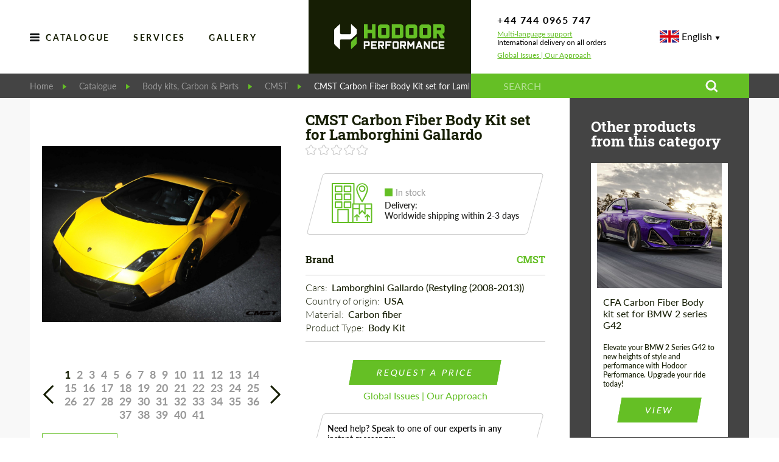

--- FILE ---
content_type: text/html; charset=utf-8
request_url: https://hodoor.ru/en/product/cmst-carbon-fiber-body-kit-set-for-lamborghini-gallardo
body_size: 48867
content:
<!doctype html>
<html data-n-head-ssr lang="ru-en" data-n-head="%7B%22lang%22:%7B%22ssr%22:%22ru-en%22%7D%7D">
<head >
    <meta data-n-head="ssr" charset="utf-8"><meta data-n-head="ssr" name="viewport" content="width=device-width, initial-scale=1"><meta data-n-head="ssr" data-hid="SKYPE_TOOLBAR" name="SKYPE_TOOLBAR" content="SKYPE_TOOLBAR_PARSER_COMPATIBLE"><meta data-n-head="ssr" http-equiv="X-UA-Compatible" content="IE=edge,chrome=1"><meta data-n-head="ssr" name="robots" content="noindex, nofollow"><meta data-n-head="ssr" data-hid="og:type" name="og:type" content="website"><meta data-n-head="ssr" data-hid="og:url" name="og:url" content="https://hodoor.ru/en/product/cmst-carbon-fiber-body-kit-set-for-lamborghini-gallardo"><meta data-n-head="ssr" data-hid="og:title" name="og:title" content="CMST Carbon Fiber Body Kit set for Lamborghini Gallardo Buy with delivery, installation, affordable price and guarantee"><meta data-n-head="ssr" data-hid="description" name="description" content="CMST Carbon Fiber Body Kit set for Lamborghini Gallardo Huge range of automotive products at Hodoor Performance Store. Thousands of products! Order now with a discount! Guarantee. Worldwide delivery! Secure payment. Installation in 50 countries."><meta data-n-head="ssr" data-hid="og:description" name="og:description" content="CMST Carbon Fiber Body Kit set for Lamborghini Gallardo Huge range of automotive products at Hodoor Performance Store. Thousands of products! Order now with a discount! Guarantee. Worldwide delivery! Secure payment. Installation in 50 countries."><title>CMST Carbon Fiber Body Kit set for Lamborghini Gallardo Buy with delivery, installation, affordable price and guarantee</title><link data-n-head="ssr" rel="icon" type="image/x-icon" href="/favicon.ico"><link data-n-head="ssr" rel="shortcut icon" type="image/x-icon" href="/favicon.ico"><script data-n-head="ssr" async src="//widget.trustpilot.com/bootstrap/v5/tp.widget.bootstrap.min.js" type="text/javascript"></script><link rel="preload" href="/_nuxt/4df1ddd.js" as="script"><link rel="preload" href="/_nuxt/2b4b0be.js" as="script"><link rel="preload" href="/_nuxt/7b30c7b.js" as="script"><link rel="preload" href="/_nuxt/d0e2aae.js" as="script"><link rel="preload" href="/_nuxt/fonts/fontawesome-webfont.674f50d.eot" as="font" type="font/eot" crossorigin><link rel="preload" href="/_nuxt/fonts/fontawesome-webfont.af7ae50.woff2" as="font" type="font/woff2" crossorigin><link rel="preload" href="/_nuxt/fonts/fontawesome-webfont.fee66e7.woff" as="font" type="font/woff" crossorigin><link rel="preload" href="/_nuxt/fonts/fontawesome-webfont.b06871f.ttf" as="font" type="font/ttf" crossorigin><link rel="preload" href="/_nuxt/fonts/RobotoSlab-Light.a2f110f.ttf" as="font" type="font/ttf" crossorigin><link rel="preload" href="/_nuxt/fonts/RobotoSlab-Regular.5868f73.ttf" as="font" type="font/ttf" crossorigin><link rel="preload" href="/_nuxt/fonts/RobotoSlab-Medium.db60934.ttf" as="font" type="font/ttf" crossorigin><link rel="preload" href="/_nuxt/fonts/RobotoSlab-SemiBold.f2b730c.ttf" as="font" type="font/ttf" crossorigin><link rel="preload" href="/_nuxt/fonts/RobotoSlab-Bold.1c21172.ttf" as="font" type="font/ttf" crossorigin><link rel="preload" href="/_nuxt/fonts/Lato-Light.2fe27d9.ttf" as="font" type="font/ttf" crossorigin><link rel="preload" href="/_nuxt/fonts/Lato-Regular.5d14391.ttf" as="font" type="font/ttf" crossorigin><link rel="preload" href="/_nuxt/fonts/Lato-Medium.59efc79.ttf" as="font" type="font/ttf" crossorigin><link rel="preload" href="/_nuxt/fonts/Lato-Semibold.9b24ccc.ttf" as="font" type="font/ttf" crossorigin><link rel="preload" href="/_nuxt/fonts/Lato-Bold.4035399.ttf" as="font" type="font/ttf" crossorigin><link rel="preload" href="/_nuxt/a7687ca.js" as="script"><link rel="preload" href="/_nuxt/be704c6.js" as="script"><link rel="preload" href="/_nuxt/24ac1ad.js" as="script"><link rel="preload" href="/_nuxt/83aae1d.js" as="script"><link rel="preload" href="/_nuxt/c252394.js" as="script"><link rel="preload" href="/_nuxt/14d72a8.js" as="script"><link rel="preload" href="/_nuxt/59b53cf.js" as="script"><style data-vue-ssr-id="4f0dd5a3:0 2ec07acc:0 c4462414:0 0ad3a9df:0 5f3d9879:0 7ca124a2:0 bf9a1dea:0 3c528054:0 449b16b5:0 65415658:0 21dfc8ee:0 36cdd206:0 43d06e0b:0 0ebdaf2c:0 34838198:0 31674d9d:0 d7bbf424:0 532325ab:0 5463bc74:0 7448b599:0 6e31c819:0 3996b06a:0 4ba78386:0 36fb9865:0 0ebfb198:0 2b4364dd:0 6f2aab00:0 406b1402:0 282068d1:0 0d3862c6:0 4d6c686f:0 3b4966fa:0 1c938124:0 d4c90662:0 e2f93c8e:0 47c41b9d:0">.country-select{display:inline-block;position:relative}.country-select *{box-sizing:border-box}.country-select .hide{display:none}.country-select .v-hide{visibility:hidden}.country-select input,.country-select input[type=text]{margin-bottom:0!important;margin-right:0;margin-top:0!important;padding-right:36px;position:relative;z-index:0}.country-select .flag-dropdown{bottom:0;padding:1px;position:absolute;right:0;top:0}.country-select .selected-flag{height:100%;padding:0 0 0 8px;position:relative;width:36px;z-index:1}.country-select .selected-flag .flag{bottom:0;margin:auto;position:absolute;top:0}.country-select .selected-flag .arrow{border-left:3px solid transparent;border-right:3px solid transparent;border-top:4px solid #555;height:0;margin-top:-2px;position:absolute;right:6px;top:50%;width:0}.country-select .selected-flag .arrow.up{border-bottom:4px solid #555;border-top:none}.country-select .country-list{background-color:#fff;border:1px solid #ccc;box-shadow:1px 1px 4px rgba(0,0,0,.2);list-style:none;margin:0 0 0 -1px;max-height:200px;overflow-y:scroll;padding:0;position:absolute;text-align:left;white-space:nowrap;z-index:2}.country-select .country-list .flag{display:inline-block;margin-right:6px;width:20px}@media (max-width:500px){.country-select .country-list{white-space:normal}}.country-select .country-list .divider{border-bottom:1px solid #ccc;margin-bottom:5px;padding-bottom:5px}.country-select .country-list .country{padding:5px 10px}.country-select .country-list .country.highlight{background-color:rgba(0,0,0,.05)}.country-select .country-list .country-name,.country-select .country-list .flag{vertical-align:middle}.country-select.inside input,.country-select.inside input[type=text]{margin-left:0;padding-left:52px;padding-right:6px}.country-select.inside .flag-dropdown{left:0;right:auto}.country-select.inside .selected-flag{width:46px}.country-select.inside .flag-dropdown:hover{cursor:pointer}.country-select.inside .flag-dropdown:hover .selected-flag{background-color:rgba(0,0,0,.05)}.country-select.inside input[disabled]+.flag-dropdown:hover,.country-select.inside input[readonly]+.flag-dropdown:hover{cursor:default}.country-select.inside input[disabled]+.flag-dropdown:hover .selected-flag,.country-select.inside input[readonly]+.flag-dropdown:hover .selected-flag{background-color:transparent}.country-select .flag{background-color:#dbdbdb;background-image:url(/_nuxt/img/flags_country_select.ae33aca.png);background-position:20px 0;background-repeat:no-repeat;box-shadow:0 0 1px 0 #888;height:15px;width:20px}.country-select .flag.be{width:18px}.country-select .flag.ch{width:15px}.country-select .flag.mc{width:19px}.country-select .flag.ne{width:18px}.country-select .flag.np{width:13px}@media only screen and (-webkit-min-device-pixel-ratio:2),only screen and (min-device-pixel-ratio:2),only screen and (min-resolution:192dpi),only screen and (min-resolution:2dppx){.country-select .flag{background-image:url(/_nuxt/img/flags_country_select.ae33aca.png);background-size:5630px 15px}}.country-select .flag.ac{background-position:0 0;height:10px}.country-select .flag.ad{background-position:-22px 0;height:14px}.country-select .flag.ae{background-position:-44px 0;height:10px}.country-select .flag.af{background-position:-66px 0;height:14px}.country-select .flag.ag{background-position:-88px 0;height:14px}.country-select .flag.ai{background-position:-110px 0;height:10px}.country-select .flag.al{background-position:-132px 0;height:15px}.country-select .flag.am{background-position:-154px 0;height:10px}.country-select .flag.ao{background-position:-176px 0;height:14px}.country-select .flag.aq{background-position:-198px 0;height:14px}.country-select .flag.ar{background-position:-220px 0;height:13px}.country-select .flag.as{background-position:-242px 0;height:10px}.country-select .flag.at{background-position:-264px 0;height:14px}.country-select .flag.au{background-position:-286px 0;height:10px}.country-select .flag.aw{background-position:-308px 0;height:14px}.country-select .flag.ax{background-position:-330px 0;height:13px}.country-select .flag.az{background-position:-352px 0;height:10px}.country-select .flag.ba{background-position:-374px 0;height:10px}.country-select .flag.bb{background-position:-396px 0;height:14px}.country-select .flag.bd{background-position:-418px 0;height:12px}.country-select .flag.be{background-position:-440px 0;height:15px}.country-select .flag.bf{background-position:-460px 0;height:14px}.country-select .flag.bg{background-position:-482px 0;height:12px}.country-select .flag.bh{background-position:-504px 0;height:12px}.country-select .flag.bi{background-position:-526px 0;height:12px}.country-select .flag.bj{background-position:-548px 0;height:14px}.country-select .flag.bl{background-position:-570px 0;height:14px}.country-select .flag.bm{background-position:-592px 0;height:10px}.country-select .flag.bn{background-position:-614px 0;height:10px}.country-select .flag.bo{background-position:-636px 0;height:14px}.country-select .flag.bq{background-position:-658px 0;height:14px}.country-select .flag.br{background-position:-680px 0;height:14px}.country-select .flag.bs{background-position:-702px 0;height:10px}.country-select .flag.bt{background-position:-724px 0;height:14px}.country-select .flag.bv{background-position:-746px 0;height:15px}.country-select .flag.bw{background-position:-768px 0;height:14px}.country-select .flag.by{background-position:-790px 0;height:10px}.country-select .flag.bz{background-position:-812px 0;height:14px}.country-select .flag.ca{background-position:-834px 0;height:10px}.country-select .flag.cc{background-position:-856px 0;height:10px}.country-select .flag.cd{background-position:-878px 0;height:15px}.country-select .flag.cf{background-position:-900px 0;height:14px}.country-select .flag.cg{background-position:-922px 0;height:14px}.country-select .flag.ch{background-position:-944px 0;height:15px}.country-select .flag.ci{background-position:-961px 0;height:14px}.country-select .flag.ck{background-position:-983px 0;height:10px}.country-select .flag.cl{background-position:-1005px 0;height:14px}.country-select .flag.cm{background-position:-1027px 0;height:14px}.country-select .flag.cn{background-position:-1049px 0;height:14px}.country-select .flag.co{background-position:-1071px 0;height:14px}.country-select .flag.cp{background-position:-1093px 0;height:14px}.country-select .flag.cr{background-position:-1115px 0;height:12px}.country-select .flag.cu{background-position:-1137px 0;height:10px}.country-select .flag.cv{background-position:-1159px 0;height:12px}.country-select .flag.cw{background-position:-1181px 0;height:14px}.country-select .flag.cx{background-position:-1203px 0;height:10px}.country-select .flag.cy{background-position:-1225px 0;height:13px}.country-select .flag.cz{background-position:-1247px 0;height:14px}.country-select .flag.de{background-position:-1269px 0;height:12px}.country-select .flag.dg{background-position:-1291px 0;height:10px}.country-select .flag.dj{background-position:-1313px 0;height:14px}.country-select .flag.dk{background-position:-1335px 0;height:15px}.country-select .flag.dm{background-position:-1357px 0;height:10px}.country-select .flag.do{background-position:-1379px 0;height:13px}.country-select .flag.dz{background-position:-1401px 0;height:14px}.country-select .flag.ea{background-position:-1423px 0;height:14px}.country-select .flag.ec{background-position:-1445px 0;height:14px}.country-select .flag.ee{background-position:-1467px 0;height:13px}.country-select .flag.eg{background-position:-1489px 0;height:14px}.country-select .flag.eh{background-position:-1511px 0;height:10px}.country-select .flag.er{background-position:-1533px 0;height:10px}.country-select .flag.es{background-position:-1555px 0;height:14px}.country-select .flag.et{background-position:-1577px 0;height:10px}.country-select .flag.eu{background-position:-1599px 0;height:14px}.country-select .flag.fi{background-position:-1621px 0;height:12px}.country-select .flag.fj{background-position:-1643px 0;height:10px}.country-select .flag.fk{background-position:-1665px 0;height:10px}.country-select .flag.fm{background-position:-1687px 0;height:11px}.country-select .flag.fo{background-position:-1709px 0;height:15px}.country-select .flag.fr{background-position:-1731px 0;height:14px}.country-select .flag.ga{background-position:-1753px 0;height:15px}.country-select .flag.gb{background-position:-1775px 0;height:10px}.country-select .flag.gd{background-position:-1797px 0;height:12px}.country-select .flag.ge{background-position:-1819px 0;height:14px}.country-select .flag.gf{background-position:-1841px 0;height:14px}.country-select .flag.gg{background-position:-1863px 0;height:14px}.country-select .flag.gh{background-position:-1885px 0;height:14px}.country-select .flag.gi{background-position:-1907px 0;height:10px}.country-select .flag.gl{background-position:-1929px 0;height:14px}.country-select .flag.gm{background-position:-1951px 0;height:14px}.country-select .flag.gn{background-position:-1973px 0;height:14px}.country-select .flag.gp{background-position:-1995px 0;height:14px}.country-select .flag.gq{background-position:-2017px 0;height:14px}.country-select .flag.gr{background-position:-2039px 0;height:14px}.country-select .flag.gs{background-position:-2061px 0;height:10px}.country-select .flag.gt{background-position:-2083px 0;height:13px}.country-select .flag.gu{background-position:-2105px 0;height:11px}.country-select .flag.gw{background-position:-2127px 0;height:10px}.country-select .flag.gy{background-position:-2149px 0;height:12px}.country-select .flag.hk{background-position:-2171px 0;height:14px}.country-select .flag.hm{background-position:-2193px 0;height:10px}.country-select .flag.hn{background-position:-2215px 0;height:10px}.country-select .flag.hr{background-position:-2237px 0;height:10px}.country-select .flag.ht{background-position:-2259px 0;height:12px}.country-select .flag.hu{background-position:-2281px 0;height:10px}.country-select .flag.ic{background-position:-2303px 0;height:14px}.country-select .flag.id{background-position:-2325px 0;height:14px}.country-select .flag.ie{background-position:-2347px 0;height:10px}.country-select .flag.il{background-position:-2369px 0;height:15px}.country-select .flag.im{background-position:-2391px 0;height:10px}.country-select .flag.in{background-position:-2413px 0;height:14px}.country-select .flag.io{background-position:-2435px 0;height:10px}.country-select .flag.iq{background-position:-2457px 0;height:14px}.country-select .flag.ir{background-position:-2479px 0;height:12px}.country-select .flag.is{background-position:-2501px 0;height:15px}.country-select .flag.it{background-position:-2523px 0;height:14px}.country-select .flag.je{background-position:-2545px 0;height:12px}.country-select .flag.jm{background-position:-2567px 0;height:10px}.country-select .flag.jo{background-position:-2589px 0;height:10px}.country-select .flag.jp{background-position:-2611px 0;height:14px}.country-select .flag.ke{background-position:-2633px 0;height:14px}.country-select .flag.kg{background-position:-2655px 0;height:12px}.country-select .flag.kh{background-position:-2677px 0;height:13px}.country-select .flag.ki{background-position:-2699px 0;height:10px}.country-select .flag.km{background-position:-2721px 0;height:12px}.country-select .flag.kn{background-position:-2743px 0;height:14px}.country-select .flag.kp{background-position:-2765px 0;height:10px}.country-select .flag.kr{background-position:-2787px 0;height:14px}.country-select .flag.kw{background-position:-2809px 0;height:10px}.country-select .flag.ky{background-position:-2831px 0;height:10px}.country-select .flag.kz{background-position:-2853px 0;height:10px}.country-select .flag.la{background-position:-2875px 0;height:14px}.country-select .flag.lb{background-position:-2897px 0;height:14px}.country-select .flag.lc{background-position:-2919px 0;height:10px}.country-select .flag.li{background-position:-2941px 0;height:12px}.country-select .flag.lk{background-position:-2963px 0;height:10px}.country-select .flag.lr{background-position:-2985px 0;height:11px}.country-select .flag.ls{background-position:-3007px 0;height:14px}.country-select .flag.lt{background-position:-3029px 0;height:12px}.country-select .flag.lu{background-position:-3051px 0;height:12px}.country-select .flag.lv{background-position:-3073px 0;height:10px}.country-select .flag.ly{background-position:-3095px 0;height:10px}.country-select .flag.ma{background-position:-3117px 0;height:14px}.country-select .flag.mc{background-position:-3139px 0;height:15px}.country-select .flag.md{background-position:-3160px 0;height:10px}.country-select .flag.me{background-position:-3182px 0;height:10px}.country-select .flag.mf{background-position:-3204px 0;height:14px}.country-select .flag.mg{background-position:-3226px 0;height:14px}.country-select .flag.mh{background-position:-3248px 0;height:11px}.country-select .flag.mk{background-position:-3270px 0;height:10px}.country-select .flag.ml{background-position:-3292px 0;height:14px}.country-select .flag.mm{background-position:-3314px 0;height:14px}.country-select .flag.mn{background-position:-3336px 0;height:10px}.country-select .flag.mo{background-position:-3358px 0;height:14px}.country-select .flag.mp{background-position:-3380px 0;height:10px}.country-select .flag.mq{background-position:-3402px 0;height:14px}.country-select .flag.mr{background-position:-3424px 0;height:14px}.country-select .flag.ms{background-position:-3446px 0;height:10px}.country-select .flag.mt{background-position:-3468px 0;height:14px}.country-select .flag.mu{background-position:-3490px 0;height:14px}.country-select .flag.mv{background-position:-3512px 0;height:14px}.country-select .flag.mw{background-position:-3534px 0;height:14px}.country-select .flag.mx{background-position:-3556px 0;height:12px}.country-select .flag.my{background-position:-3578px 0;height:10px}.country-select .flag.mz{background-position:-3600px 0;height:14px}.country-select .flag.na{background-position:-3622px 0;height:14px}.country-select .flag.nc{background-position:-3644px 0;height:10px}.country-select .flag.ne{background-position:-3666px 0;height:15px}.country-select .flag.nf{background-position:-3686px 0;height:10px}.country-select .flag.ng{background-position:-3708px 0;height:10px}.country-select .flag.ni{background-position:-3730px 0;height:12px}.country-select .flag.nl{background-position:-3752px 0;height:14px}.country-select .flag.no{background-position:-3774px 0;height:15px}.country-select .flag.np{background-color:transparent;background-position:-3796px 0;height:15px}.country-select .flag.nr{background-position:-3811px 0;height:10px}.country-select .flag.nu{background-position:-3833px 0;height:10px}.country-select .flag.nz{background-position:-3855px 0;height:10px}.country-select .flag.om{background-position:-3877px 0;height:10px}.country-select .flag.pa{background-position:-3899px 0;height:14px}.country-select .flag.pe{background-position:-3921px 0;height:14px}.country-select .flag.pf{background-position:-3943px 0;height:14px}.country-select .flag.pg{background-position:-3965px 0;height:15px}.country-select .flag.ph{background-position:-3987px 0;height:10px}.country-select .flag.pk{background-position:-4009px 0;height:14px}.country-select .flag.pl{background-position:-4031px 0;height:13px}.country-select .flag.pm{background-position:-4053px 0;height:14px}.country-select .flag.pn{background-position:-4075px 0;height:10px}.country-select .flag.pr{background-position:-4097px 0;height:14px}.country-select .flag.ps{background-position:-4119px 0;height:10px}.country-select .flag.pt{background-position:-4141px 0;height:14px}.country-select .flag.pw{background-position:-4163px 0;height:13px}.country-select .flag.py{background-position:-4185px 0;height:11px}.country-select .flag.qa{background-position:-4207px 0;height:8px}.country-select .flag.re{background-position:-4229px 0;height:14px}.country-select .flag.ro{background-position:-4251px 0;height:14px}.country-select .flag.rs{background-position:-4273px 0;height:14px}.country-select .flag.ru{background-position:-4295px 0;height:14px}.country-select .flag.rw{background-position:-4317px 0;height:14px}.country-select .flag.sa{background-position:-4339px 0;height:14px}.country-select .flag.sb{background-position:-4361px 0;height:10px}.country-select .flag.sc{background-position:-4383px 0;height:10px}.country-select .flag.sd{background-position:-4405px 0;height:10px}.country-select .flag.se{background-position:-4427px 0;height:13px}.country-select .flag.sg{background-position:-4449px 0;height:14px}.country-select .flag.sh{background-position:-4471px 0;height:10px}.country-select .flag.si{background-position:-4493px 0;height:10px}.country-select .flag.sj{background-position:-4515px 0;height:15px}.country-select .flag.sk{background-position:-4537px 0;height:14px}.country-select .flag.sl{background-position:-4559px 0;height:14px}.country-select .flag.sm{background-position:-4581px 0;height:15px}.country-select .flag.sn{background-position:-4603px 0;height:14px}.country-select .flag.so{background-position:-4625px 0;height:14px}.country-select .flag.sr{background-position:-4647px 0;height:14px}.country-select .flag.ss{background-position:-4669px 0;height:10px}.country-select .flag.st{background-position:-4691px 0;height:10px}.country-select .flag.sv{background-position:-4713px 0;height:12px}.country-select .flag.sx{background-position:-4735px 0;height:14px}.country-select .flag.sy{background-position:-4757px 0;height:14px}.country-select .flag.sz{background-position:-4779px 0;height:14px}.country-select .flag.ta{background-position:-4801px 0;height:10px}.country-select .flag.tc{background-position:-4823px 0;height:10px}.country-select .flag.td{background-position:-4845px 0;height:14px}.country-select .flag.tf{background-position:-4867px 0;height:14px}.country-select .flag.tg{background-position:-4889px 0;height:13px}.country-select .flag.th{background-position:-4911px 0;height:14px}.country-select .flag.tj{background-position:-4933px 0;height:10px}.country-select .flag.tk{background-position:-4955px 0;height:10px}.country-select .flag.tl{background-position:-4977px 0;height:10px}.country-select .flag.tm{background-position:-4999px 0;height:14px}.country-select .flag.tn{background-position:-5021px 0;height:14px}.country-select .flag.to{background-position:-5043px 0;height:10px}.country-select .flag.tr{background-position:-5065px 0;height:14px}.country-select .flag.tt{background-position:-5087px 0;height:12px}.country-select .flag.tv{background-position:-5109px 0;height:10px}.country-select .flag.tw{background-position:-5131px 0;height:14px}.country-select .flag.tz{background-position:-5153px 0;height:14px}.country-select .flag.ua{background-position:-5175px 0;height:14px}.country-select .flag.ug{background-position:-5197px 0;height:14px}.country-select .flag.um{background-position:-5219px 0;height:11px}.country-select .flag.us{background-position:-5241px 0;height:11px}.country-select .flag.uy{background-position:-5263px 0;height:14px}.country-select .flag.uz{background-position:-5285px 0;height:10px}.country-select .flag.va{background-position:-5307px 0;height:15px;width:15px}.country-select .flag.vc{background-position:-5324px 0;height:14px}.country-select .flag.ve{background-position:-5346px 0;height:14px}.country-select .flag.vg{background-position:-5368px 0;height:10px}.country-select .flag.vi{background-position:-5390px 0;height:14px}.country-select .flag.vn{background-position:-5412px 0;height:14px}.country-select .flag.vu{background-position:-5434px 0;height:12px}.country-select .flag.wf{background-position:-5456px 0;height:14px}.country-select .flag.ws{background-position:-5478px 0;height:10px}.country-select .flag.xk{background-position:-5500px 0;height:15px}.country-select .flag.ye{background-position:-5522px 0;height:14px}.country-select .flag.yt{background-position:-5544px 0;height:14px}.country-select .flag.za{background-position:-5566px 0;height:14px}.country-select .flag.zm{background-position:-5588px 0;height:14px}.country-select .flag.zw{background-position:-5610px 0;height:10px}.country-select{width:100%}body.compensate-for-scrollbar{overflow:hidden}.fancybox-active{height:auto}.fancybox-is-hidden{left:-9999px;margin:0;position:absolute!important;top:-9999px;visibility:hidden}.fancybox-container{-webkit-backface-visibility:hidden;height:100%;left:0;outline:none;position:fixed;-webkit-tap-highlight-color:transparent;top:0;touch-action:manipulation;transform:translateZ(0);width:100%;z-index:99992}.fancybox-container *{box-sizing:border-box}.fancybox-bg,.fancybox-inner,.fancybox-outer,.fancybox-stage{bottom:0;left:0;position:absolute;right:0;top:0}.fancybox-outer{-webkit-overflow-scrolling:touch;overflow-y:auto}.fancybox-bg{background:#1e1e1e;opacity:0;transition-duration:inherit;transition-property:opacity;transition-timing-function:cubic-bezier(.47,0,.74,.71)}.fancybox-is-open .fancybox-bg{opacity:.9;transition-timing-function:cubic-bezier(.22,.61,.36,1)}.fancybox-caption,.fancybox-infobar,.fancybox-navigation .fancybox-button,.fancybox-toolbar{direction:ltr;opacity:0;position:absolute;transition:opacity .25s ease,visibility 0s ease .25s;visibility:hidden;z-index:99997}.fancybox-show-caption .fancybox-caption,.fancybox-show-infobar .fancybox-infobar,.fancybox-show-nav .fancybox-navigation .fancybox-button,.fancybox-show-toolbar .fancybox-toolbar{opacity:1;transition:opacity .25s ease 0s,visibility 0s ease 0s;visibility:visible}.fancybox-infobar{color:#ccc;font-size:13px;-webkit-font-smoothing:subpixel-antialiased;height:44px;left:0;line-height:44px;min-width:44px;mix-blend-mode:difference;padding:0 10px;pointer-events:none;top:0;-webkit-touch-callout:none;-webkit-user-select:none;-moz-user-select:none;user-select:none}.fancybox-toolbar{right:0;top:0}.fancybox-stage{direction:ltr;overflow:visible;transform:translateZ(0);z-index:99994}.fancybox-is-open .fancybox-stage{overflow:hidden}.fancybox-slide{-webkit-backface-visibility:hidden;display:none;height:100%;left:0;outline:none;overflow:auto;-webkit-overflow-scrolling:touch;padding:44px;position:absolute;text-align:center;top:0;transition-property:transform,opacity;white-space:normal;width:100%;z-index:99994}.fancybox-slide:before{content:"";display:inline-block;font-size:0;height:100%;vertical-align:middle;width:0}.fancybox-is-sliding .fancybox-slide,.fancybox-slide--current,.fancybox-slide--next,.fancybox-slide--previous{display:block}.fancybox-slide--image{overflow:hidden;padding:44px 0}.fancybox-slide--image:before{display:none}.fancybox-slide--html{padding:6px}.fancybox-content{background:#fff;display:inline-block;margin:0;max-width:100%;overflow:auto;-webkit-overflow-scrolling:touch;padding:44px;position:relative;text-align:left;vertical-align:middle}.fancybox-slide--image .fancybox-content{animation-timing-function:cubic-bezier(.5,0,.14,1);-webkit-backface-visibility:hidden;background:transparent;background-repeat:no-repeat;background-size:100% 100%;left:0;max-width:none;overflow:visible;padding:0;position:absolute;top:0;transform-origin:top left;transition-property:transform,opacity;-webkit-user-select:none;-moz-user-select:none;user-select:none;z-index:99995}.fancybox-can-zoomOut .fancybox-content{cursor:zoom-out}.fancybox-can-zoomIn .fancybox-content{cursor:zoom-in}.fancybox-can-pan .fancybox-content,.fancybox-can-swipe .fancybox-content{cursor:grab}.fancybox-is-grabbing .fancybox-content{cursor:grabbing}.fancybox-container [data-selectable=true]{cursor:text}.fancybox-image,.fancybox-spaceball{background:transparent;border:0;height:100%;left:0;margin:0;max-height:none;max-width:none;padding:0;position:absolute;top:0;-webkit-user-select:none;-moz-user-select:none;user-select:none;width:100%}.fancybox-spaceball{z-index:1}.fancybox-slide--iframe .fancybox-content,.fancybox-slide--map .fancybox-content,.fancybox-slide--pdf .fancybox-content,.fancybox-slide--video .fancybox-content{height:100%;overflow:visible;padding:0;width:100%}.fancybox-slide--video .fancybox-content{background:#000}.fancybox-slide--map .fancybox-content{background:#e5e3df}.fancybox-slide--iframe .fancybox-content{background:#fff}.fancybox-iframe,.fancybox-video{background:transparent;border:0;display:block;height:100%;margin:0;overflow:hidden;padding:0;width:100%}.fancybox-iframe{left:0;position:absolute;top:0}.fancybox-error{background:#fff;cursor:default;max-width:400px;padding:40px;width:100%}.fancybox-error p{color:#444;font-size:16px;line-height:20px;margin:0;padding:0}.fancybox-button{background:rgba(30,30,30,.6);border:0;border-radius:0;box-shadow:none;cursor:pointer;display:inline-block;height:44px;margin:0;padding:10px;position:relative;transition:color .2s;vertical-align:top;visibility:inherit;width:44px}.fancybox-button,.fancybox-button:link,.fancybox-button:visited{color:#ccc}.fancybox-button:hover{color:#fff}.fancybox-button:focus{outline:none}.fancybox-button.fancybox-focus{outline:1px dotted}.fancybox-button[disabled],.fancybox-button[disabled]:hover{color:#888;cursor:default;outline:none}.fancybox-button div{height:100%}.fancybox-button svg{display:block;height:100%;overflow:visible;position:relative;width:100%}.fancybox-button svg path{fill:currentColor;stroke-width:0}.fancybox-button--fsenter svg:nth-child(2),.fancybox-button--fsexit svg:first-child,.fancybox-button--pause svg:first-child,.fancybox-button--play svg:nth-child(2){display:none}.fancybox-progress{background:#ff5268;height:2px;left:0;position:absolute;right:0;top:0;transform:scaleX(0);transform-origin:0;transition-property:transform;transition-timing-function:linear;z-index:99998}.fancybox-close-small{background:transparent;border:0;border-radius:0;color:#ccc;cursor:pointer;opacity:.8;padding:8px;position:absolute;right:-12px;top:-44px;z-index:401}.fancybox-close-small:hover{color:#fff;opacity:1}.fancybox-slide--html .fancybox-close-small{color:currentColor;padding:10px;right:0;top:0}.fancybox-slide--image.fancybox-is-scaling .fancybox-content{overflow:hidden}.fancybox-is-scaling .fancybox-close-small,.fancybox-is-zoomable.fancybox-can-pan .fancybox-close-small{display:none}.fancybox-navigation .fancybox-button{background-clip:content-box;height:100px;opacity:0;position:absolute;top:calc(50% - 50px);width:70px}.fancybox-navigation .fancybox-button div{padding:7px}.fancybox-navigation .fancybox-button--arrow_left{left:0;left:env(safe-area-inset-left);padding:31px 26px 31px 6px}.fancybox-navigation .fancybox-button--arrow_right{padding:31px 6px 31px 26px;right:0;right:env(safe-area-inset-right)}.fancybox-caption{background:linear-gradient(0deg,rgba(0,0,0,.85),rgba(0,0,0,.3) 50%,rgba(0,0,0,.15) 65%,rgba(0,0,0,.075) 75.5%,rgba(0,0,0,.037) 82.85%,rgba(0,0,0,.019) 88%,transparent);bottom:0;color:#eee;font-size:14px;font-weight:400;left:0;line-height:1.5;padding:75px 44px 25px;pointer-events:none;right:0;text-align:center;z-index:99996}@supports (padding:max(0px)){.fancybox-caption{padding:75px max(44px,env(safe-area-inset-right)) max(25px,env(safe-area-inset-bottom)) max(44px,env(safe-area-inset-left))}}.fancybox-caption--separate{margin-top:-50px}.fancybox-caption__body{max-height:50vh;overflow:auto;pointer-events:all}.fancybox-caption a,.fancybox-caption a:link,.fancybox-caption a:visited{color:#ccc;-webkit-text-decoration:none;text-decoration:none}.fancybox-caption a:hover{color:#fff;-webkit-text-decoration:underline;text-decoration:underline}.fancybox-loading{animation:a 1s linear infinite;background:transparent;border:4px solid;border-color:#888 #888 #fff;border-radius:50%;height:50px;left:50%;margin:-25px 0 0 -25px;opacity:.7;padding:0;position:absolute;top:50%;width:50px;z-index:99999}@keyframes a{to{transform:rotate(1turn)}}.fancybox-animated{transition-timing-function:cubic-bezier(0,0,.25,1)}.fancybox-fx-slide.fancybox-slide--previous{opacity:0;transform:translate3d(-100%,0,0)}.fancybox-fx-slide.fancybox-slide--next{opacity:0;transform:translate3d(100%,0,0)}.fancybox-fx-slide.fancybox-slide--current{opacity:1;transform:translateZ(0)}.fancybox-fx-fade.fancybox-slide--next,.fancybox-fx-fade.fancybox-slide--previous{opacity:0;transition-timing-function:cubic-bezier(.19,1,.22,1)}.fancybox-fx-fade.fancybox-slide--current{opacity:1}.fancybox-fx-zoom-in-out.fancybox-slide--previous{opacity:0;transform:scale3d(1.5,1.5,1.5)}.fancybox-fx-zoom-in-out.fancybox-slide--next{opacity:0;transform:scale3d(.5,.5,.5)}.fancybox-fx-zoom-in-out.fancybox-slide--current{opacity:1;transform:scaleX(1)}.fancybox-fx-rotate.fancybox-slide--previous{opacity:0;transform:rotate(-1turn)}.fancybox-fx-rotate.fancybox-slide--next{opacity:0;transform:rotate(1turn)}.fancybox-fx-rotate.fancybox-slide--current{opacity:1;transform:rotate(0deg)}.fancybox-fx-circular.fancybox-slide--previous{opacity:0;transform:scale3d(0,0,0) translate3d(-100%,0,0)}.fancybox-fx-circular.fancybox-slide--next{opacity:0;transform:scale3d(0,0,0) translate3d(100%,0,0)}.fancybox-fx-circular.fancybox-slide--current{opacity:1;transform:scaleX(1) translateZ(0)}.fancybox-fx-tube.fancybox-slide--previous{transform:translate3d(-100%,0,0) scale(.1) skew(-10deg)}.fancybox-fx-tube.fancybox-slide--next{transform:translate3d(100%,0,0) scale(.1) skew(10deg)}.fancybox-fx-tube.fancybox-slide--current{transform:translateZ(0) scale(1)}@media (max-height:576px){.fancybox-slide{padding-left:6px;padding-right:6px}.fancybox-slide--image{padding:6px 0}.fancybox-close-small{right:-6px}.fancybox-slide--image .fancybox-close-small{background:#4e4e4e;color:#f2f4f6;height:36px;opacity:1;padding:6px;right:0;top:0;width:36px}.fancybox-caption{padding-left:12px;padding-right:12px}@supports (padding:max(0px)){.fancybox-caption{padding-left:max(12px,env(safe-area-inset-left));padding-right:max(12px,env(safe-area-inset-right))}}}.fancybox-share{background:#f4f4f4;border-radius:3px;max-width:90%;padding:30px;text-align:center}.fancybox-share h1{color:#222;font-size:35px;font-weight:700;margin:0 0 20px}.fancybox-share p{margin:0;padding:0}.fancybox-share__button{border:0;border-radius:3px;display:inline-block;font-size:14px;font-weight:700;line-height:40px;margin:0 5px 10px;min-width:130px;padding:0 15px;-webkit-text-decoration:none;text-decoration:none;transition:all .2s;-webkit-user-select:none;-moz-user-select:none;user-select:none;white-space:nowrap}.fancybox-share__button:link,.fancybox-share__button:visited{color:#fff}.fancybox-share__button:hover{-webkit-text-decoration:none;text-decoration:none}.fancybox-share__button--fb{background:#3b5998}.fancybox-share__button--fb:hover{background:#344e86}.fancybox-share__button--pt{background:#bd081d}.fancybox-share__button--pt:hover{background:#aa0719}.fancybox-share__button--tw{background:#1da1f2}.fancybox-share__button--tw:hover{background:#0d95e8}.fancybox-share__button svg{height:25px;margin-right:7px;position:relative;top:-1px;vertical-align:middle;width:25px}.fancybox-share__button svg path{fill:#fff}.fancybox-share__input{background:transparent;border:0;border-bottom:1px solid #d7d7d7;border-radius:0;color:#5d5b5b;font-size:14px;margin:10px 0 0;outline:none;padding:10px 15px;width:100%}.fancybox-thumbs{background:#ddd;bottom:0;display:none;margin:0;-webkit-overflow-scrolling:touch;-ms-overflow-style:-ms-autohiding-scrollbar;padding:2px 2px 4px;position:absolute;right:0;-webkit-tap-highlight-color:rgba(0,0,0,0);top:0;width:212px;z-index:99995}.fancybox-thumbs-x{overflow-x:auto;overflow-y:hidden}.fancybox-show-thumbs .fancybox-thumbs{display:block}.fancybox-show-thumbs .fancybox-inner{right:212px}.fancybox-thumbs__list{font-size:0;height:100%;list-style:none;margin:0;overflow-x:hidden;overflow-y:auto;padding:0;position:absolute;position:relative;white-space:nowrap;width:100%}.fancybox-thumbs-x .fancybox-thumbs__list{overflow:hidden}.fancybox-thumbs-y .fancybox-thumbs__list::-webkit-scrollbar{width:7px}.fancybox-thumbs-y .fancybox-thumbs__list::-webkit-scrollbar-track{background:#fff;border-radius:10px;box-shadow:inset 0 0 6px rgba(0,0,0,.3)}.fancybox-thumbs-y .fancybox-thumbs__list::-webkit-scrollbar-thumb{background:#2a2a2a;border-radius:10px}.fancybox-thumbs__list a{backface-visibility:hidden;background-color:rgba(0,0,0,.1);background-position:50%;background-repeat:no-repeat;background-size:cover;cursor:pointer;float:left;height:75px;margin:2px;max-height:calc(100% - 8px);max-width:calc(50% - 4px);outline:none;overflow:hidden;padding:0;position:relative;-webkit-tap-highlight-color:transparent;width:100px}.fancybox-thumbs__list a:before{border:6px solid #ff5268;bottom:0;content:"";left:0;opacity:0;position:absolute;right:0;top:0;transition:all .2s cubic-bezier(.25,.46,.45,.94);z-index:99991}.fancybox-thumbs__list a:focus:before{opacity:.5}.fancybox-thumbs__list a.fancybox-thumbs-active:before{opacity:1}@media (max-width:576px){.fancybox-thumbs{width:110px}.fancybox-show-thumbs .fancybox-inner{right:110px}.fancybox-thumbs__list a{max-width:calc(100% - 10px)}}/*!
 *  Font Awesome 4.7.0 by @davegandy - http://fontawesome.io - @fontawesome
 *  License - http://fontawesome.io/license (Font: SIL OFL 1.1, CSS: MIT License)
 */@font-face{font-family:"FontAwesome";font-style:normal;font-weight:400;src:url(/_nuxt/fonts/fontawesome-webfont.674f50d.eot);src:url(/_nuxt/fonts/fontawesome-webfont.674f50d.eot?#iefix&v=4.7.0) format("embedded-opentype"),url(/_nuxt/fonts/fontawesome-webfont.af7ae50.woff2) format("woff2"),url(/_nuxt/fonts/fontawesome-webfont.fee66e7.woff) format("woff"),url(/_nuxt/fonts/fontawesome-webfont.b06871f.ttf) format("truetype")}.fa{display:inline-block;font:normal normal normal 14px/1 FontAwesome;font-size:inherit;text-rendering:auto;-webkit-font-smoothing:antialiased;-moz-osx-font-smoothing:grayscale}.fa-lg{font-size:1.33333333em;line-height:.75em;vertical-align:-15%}.fa-2x{font-size:2em}.fa-3x{font-size:3em}.fa-4x{font-size:4em}.fa-5x{font-size:5em}.fa-fw{text-align:center;width:1.28571429em}.fa-ul{list-style-type:none;margin-left:2.14285714em;padding-left:0}.fa-ul>li{position:relative}.fa-li{left:-2.14285714em;position:absolute;text-align:center;top:.14285714em;width:2.14285714em}.fa-li.fa-lg{left:-1.85714286em}.fa-border{border:.08em solid #eee;border-radius:.1em;padding:.2em .25em .15em}.fa-pull-left{float:left}.fa-pull-right{float:right}.fa.fa-pull-left{margin-right:.3em}.fa.fa-pull-right{margin-left:.3em}.pull-right{float:right}.pull-left{float:left}.fa.pull-left{margin-right:.3em}.fa.pull-right{margin-left:.3em}.fa-spin{animation:fa-spin 2s linear infinite}.fa-pulse{animation:fa-spin 1s steps(8) infinite}@keyframes fa-spin{0%{transform:rotate(0deg)}to{transform:rotate(359deg)}}.fa-rotate-90{-ms-filter:"progid:DXImageTransform.Microsoft.BasicImage(rotation=1)";transform:rotate(90deg)}.fa-rotate-180{-ms-filter:"progid:DXImageTransform.Microsoft.BasicImage(rotation=2)";transform:rotate(180deg)}.fa-rotate-270{-ms-filter:"progid:DXImageTransform.Microsoft.BasicImage(rotation=3)";transform:rotate(270deg)}.fa-flip-horizontal{-ms-filter:"progid:DXImageTransform.Microsoft.BasicImage(rotation=0, mirror=1)";transform:scaleX(-1)}.fa-flip-vertical{-ms-filter:"progid:DXImageTransform.Microsoft.BasicImage(rotation=2, mirror=1)";transform:scaleY(-1)}:root .fa-flip-horizontal,:root .fa-flip-vertical,:root .fa-rotate-180,:root .fa-rotate-270,:root .fa-rotate-90{filter:none}.fa-stack{display:inline-block;height:2em;line-height:2em;position:relative;vertical-align:middle;width:2em}.fa-stack-1x,.fa-stack-2x{left:0;position:absolute;text-align:center;width:100%}.fa-stack-1x{line-height:inherit}.fa-stack-2x{font-size:2em}.fa-inverse{color:#fff}.fa-glass:before{content:"\f000"}.fa-music:before{content:"\f001"}.fa-search:before{content:"\f002"}.fa-envelope-o:before{content:"\f003"}.fa-heart:before{content:"\f004"}.fa-star:before{content:"\f005"}.fa-star-o:before{content:"\f006"}.fa-user:before{content:"\f007"}.fa-film:before{content:"\f008"}.fa-th-large:before{content:"\f009"}.fa-th:before{content:"\f00a"}.fa-th-list:before{content:"\f00b"}.fa-check:before{content:"\f00c"}.fa-close:before,.fa-remove:before,.fa-times:before{content:"\f00d"}.fa-search-plus:before{content:"\f00e"}.fa-search-minus:before{content:"\f010"}.fa-power-off:before{content:"\f011"}.fa-signal:before{content:"\f012"}.fa-cog:before,.fa-gear:before{content:"\f013"}.fa-trash-o:before{content:"\f014"}.fa-home:before{content:"\f015"}.fa-file-o:before{content:"\f016"}.fa-clock-o:before{content:"\f017"}.fa-road:before{content:"\f018"}.fa-download:before{content:"\f019"}.fa-arrow-circle-o-down:before{content:"\f01a"}.fa-arrow-circle-o-up:before{content:"\f01b"}.fa-inbox:before{content:"\f01c"}.fa-play-circle-o:before{content:"\f01d"}.fa-repeat:before,.fa-rotate-right:before{content:"\f01e"}.fa-refresh:before{content:"\f021"}.fa-list-alt:before{content:"\f022"}.fa-lock:before{content:"\f023"}.fa-flag:before{content:"\f024"}.fa-headphones:before{content:"\f025"}.fa-volume-off:before{content:"\f026"}.fa-volume-down:before{content:"\f027"}.fa-volume-up:before{content:"\f028"}.fa-qrcode:before{content:"\f029"}.fa-barcode:before{content:"\f02a"}.fa-tag:before{content:"\f02b"}.fa-tags:before{content:"\f02c"}.fa-book:before{content:"\f02d"}.fa-bookmark:before{content:"\f02e"}.fa-print:before{content:"\f02f"}.fa-camera:before{content:"\f030"}.fa-font:before{content:"\f031"}.fa-bold:before{content:"\f032"}.fa-italic:before{content:"\f033"}.fa-text-height:before{content:"\f034"}.fa-text-width:before{content:"\f035"}.fa-align-left:before{content:"\f036"}.fa-align-center:before{content:"\f037"}.fa-align-right:before{content:"\f038"}.fa-align-justify:before{content:"\f039"}.fa-list:before{content:"\f03a"}.fa-dedent:before,.fa-outdent:before{content:"\f03b"}.fa-indent:before{content:"\f03c"}.fa-video-camera:before{content:"\f03d"}.fa-image:before,.fa-photo:before,.fa-picture-o:before{content:"\f03e"}.fa-pencil:before{content:"\f040"}.fa-map-marker:before{content:"\f041"}.fa-adjust:before{content:"\f042"}.fa-tint:before{content:"\f043"}.fa-edit:before,.fa-pencil-square-o:before{content:"\f044"}.fa-share-square-o:before{content:"\f045"}.fa-check-square-o:before{content:"\f046"}.fa-arrows:before{content:"\f047"}.fa-step-backward:before{content:"\f048"}.fa-fast-backward:before{content:"\f049"}.fa-backward:before{content:"\f04a"}.fa-play:before{content:"\f04b"}.fa-pause:before{content:"\f04c"}.fa-stop:before{content:"\f04d"}.fa-forward:before{content:"\f04e"}.fa-fast-forward:before{content:"\f050"}.fa-step-forward:before{content:"\f051"}.fa-eject:before{content:"\f052"}.fa-chevron-left:before{content:"\f053"}.fa-chevron-right:before{content:"\f054"}.fa-plus-circle:before{content:"\f055"}.fa-minus-circle:before{content:"\f056"}.fa-times-circle:before{content:"\f057"}.fa-check-circle:before{content:"\f058"}.fa-question-circle:before{content:"\f059"}.fa-info-circle:before{content:"\f05a"}.fa-crosshairs:before{content:"\f05b"}.fa-times-circle-o:before{content:"\f05c"}.fa-check-circle-o:before{content:"\f05d"}.fa-ban:before{content:"\f05e"}.fa-arrow-left:before{content:"\f060"}.fa-arrow-right:before{content:"\f061"}.fa-arrow-up:before{content:"\f062"}.fa-arrow-down:before{content:"\f063"}.fa-mail-forward:before,.fa-share:before{content:"\f064"}.fa-expand:before{content:"\f065"}.fa-compress:before{content:"\f066"}.fa-plus:before{content:"\f067"}.fa-minus:before{content:"\f068"}.fa-asterisk:before{content:"\f069"}.fa-exclamation-circle:before{content:"\f06a"}.fa-gift:before{content:"\f06b"}.fa-leaf:before{content:"\f06c"}.fa-fire:before{content:"\f06d"}.fa-eye:before{content:"\f06e"}.fa-eye-slash:before{content:"\f070"}.fa-exclamation-triangle:before,.fa-warning:before{content:"\f071"}.fa-plane:before{content:"\f072"}.fa-calendar:before{content:"\f073"}.fa-random:before{content:"\f074"}.fa-comment:before{content:"\f075"}.fa-magnet:before{content:"\f076"}.fa-chevron-up:before{content:"\f077"}.fa-chevron-down:before{content:"\f078"}.fa-retweet:before{content:"\f079"}.fa-shopping-cart:before{content:"\f07a"}.fa-folder:before{content:"\f07b"}.fa-folder-open:before{content:"\f07c"}.fa-arrows-v:before{content:"\f07d"}.fa-arrows-h:before{content:"\f07e"}.fa-bar-chart-o:before,.fa-bar-chart:before{content:"\f080"}.fa-twitter-square:before{content:"\f081"}.fa-facebook-square:before{content:"\f082"}.fa-camera-retro:before{content:"\f083"}.fa-key:before{content:"\f084"}.fa-cogs:before,.fa-gears:before{content:"\f085"}.fa-comments:before{content:"\f086"}.fa-thumbs-o-up:before{content:"\f087"}.fa-thumbs-o-down:before{content:"\f088"}.fa-star-half:before{content:"\f089"}.fa-heart-o:before{content:"\f08a"}.fa-sign-out:before{content:"\f08b"}.fa-linkedin-square:before{content:"\f08c"}.fa-thumb-tack:before{content:"\f08d"}.fa-external-link:before{content:"\f08e"}.fa-sign-in:before{content:"\f090"}.fa-trophy:before{content:"\f091"}.fa-github-square:before{content:"\f092"}.fa-upload:before{content:"\f093"}.fa-lemon-o:before{content:"\f094"}.fa-phone:before{content:"\f095"}.fa-square-o:before{content:"\f096"}.fa-bookmark-o:before{content:"\f097"}.fa-phone-square:before{content:"\f098"}.fa-twitter:before{content:"\f099"}.fa-facebook-f:before,.fa-facebook:before{content:"\f09a"}.fa-github:before{content:"\f09b"}.fa-unlock:before{content:"\f09c"}.fa-credit-card:before{content:"\f09d"}.fa-feed:before,.fa-rss:before{content:"\f09e"}.fa-hdd-o:before{content:"\f0a0"}.fa-bullhorn:before{content:"\f0a1"}.fa-bell:before{content:"\f0f3"}.fa-certificate:before{content:"\f0a3"}.fa-hand-o-right:before{content:"\f0a4"}.fa-hand-o-left:before{content:"\f0a5"}.fa-hand-o-up:before{content:"\f0a6"}.fa-hand-o-down:before{content:"\f0a7"}.fa-arrow-circle-left:before{content:"\f0a8"}.fa-arrow-circle-right:before{content:"\f0a9"}.fa-arrow-circle-up:before{content:"\f0aa"}.fa-arrow-circle-down:before{content:"\f0ab"}.fa-globe:before{content:"\f0ac"}.fa-wrench:before{content:"\f0ad"}.fa-tasks:before{content:"\f0ae"}.fa-filter:before{content:"\f0b0"}.fa-briefcase:before{content:"\f0b1"}.fa-arrows-alt:before{content:"\f0b2"}.fa-group:before,.fa-users:before{content:"\f0c0"}.fa-chain:before,.fa-link:before{content:"\f0c1"}.fa-cloud:before{content:"\f0c2"}.fa-flask:before{content:"\f0c3"}.fa-cut:before,.fa-scissors:before{content:"\f0c4"}.fa-copy:before,.fa-files-o:before{content:"\f0c5"}.fa-paperclip:before{content:"\f0c6"}.fa-floppy-o:before,.fa-save:before{content:"\f0c7"}.fa-square:before{content:"\f0c8"}.fa-bars:before,.fa-navicon:before,.fa-reorder:before{content:"\f0c9"}.fa-list-ul:before{content:"\f0ca"}.fa-list-ol:before{content:"\f0cb"}.fa-strikethrough:before{content:"\f0cc"}.fa-underline:before{content:"\f0cd"}.fa-table:before{content:"\f0ce"}.fa-magic:before{content:"\f0d0"}.fa-truck:before{content:"\f0d1"}.fa-pinterest:before{content:"\f0d2"}.fa-pinterest-square:before{content:"\f0d3"}.fa-google-plus-square:before{content:"\f0d4"}.fa-google-plus:before{content:"\f0d5"}.fa-money:before{content:"\f0d6"}.fa-caret-down:before{content:"\f0d7"}.fa-caret-up:before{content:"\f0d8"}.fa-caret-left:before{content:"\f0d9"}.fa-caret-right:before{content:"\f0da"}.fa-columns:before{content:"\f0db"}.fa-sort:before,.fa-unsorted:before{content:"\f0dc"}.fa-sort-desc:before,.fa-sort-down:before{content:"\f0dd"}.fa-sort-asc:before,.fa-sort-up:before{content:"\f0de"}.fa-envelope:before{content:"\f0e0"}.fa-linkedin:before{content:"\f0e1"}.fa-rotate-left:before,.fa-undo:before{content:"\f0e2"}.fa-gavel:before,.fa-legal:before{content:"\f0e3"}.fa-dashboard:before,.fa-tachometer:before{content:"\f0e4"}.fa-comment-o:before{content:"\f0e5"}.fa-comments-o:before{content:"\f0e6"}.fa-bolt:before,.fa-flash:before{content:"\f0e7"}.fa-sitemap:before{content:"\f0e8"}.fa-umbrella:before{content:"\f0e9"}.fa-clipboard:before,.fa-paste:before{content:"\f0ea"}.fa-lightbulb-o:before{content:"\f0eb"}.fa-exchange:before{content:"\f0ec"}.fa-cloud-download:before{content:"\f0ed"}.fa-cloud-upload:before{content:"\f0ee"}.fa-user-md:before{content:"\f0f0"}.fa-stethoscope:before{content:"\f0f1"}.fa-suitcase:before{content:"\f0f2"}.fa-bell-o:before{content:"\f0a2"}.fa-coffee:before{content:"\f0f4"}.fa-cutlery:before{content:"\f0f5"}.fa-file-text-o:before{content:"\f0f6"}.fa-building-o:before{content:"\f0f7"}.fa-hospital-o:before{content:"\f0f8"}.fa-ambulance:before{content:"\f0f9"}.fa-medkit:before{content:"\f0fa"}.fa-fighter-jet:before{content:"\f0fb"}.fa-beer:before{content:"\f0fc"}.fa-h-square:before{content:"\f0fd"}.fa-plus-square:before{content:"\f0fe"}.fa-angle-double-left:before{content:"\f100"}.fa-angle-double-right:before{content:"\f101"}.fa-angle-double-up:before{content:"\f102"}.fa-angle-double-down:before{content:"\f103"}.fa-angle-left:before{content:"\f104"}.fa-angle-right:before{content:"\f105"}.fa-angle-up:before{content:"\f106"}.fa-angle-down:before{content:"\f107"}.fa-desktop:before{content:"\f108"}.fa-laptop:before{content:"\f109"}.fa-tablet:before{content:"\f10a"}.fa-mobile-phone:before,.fa-mobile:before{content:"\f10b"}.fa-circle-o:before{content:"\f10c"}.fa-quote-left:before{content:"\f10d"}.fa-quote-right:before{content:"\f10e"}.fa-spinner:before{content:"\f110"}.fa-circle:before{content:"\f111"}.fa-mail-reply:before,.fa-reply:before{content:"\f112"}.fa-github-alt:before{content:"\f113"}.fa-folder-o:before{content:"\f114"}.fa-folder-open-o:before{content:"\f115"}.fa-smile-o:before{content:"\f118"}.fa-frown-o:before{content:"\f119"}.fa-meh-o:before{content:"\f11a"}.fa-gamepad:before{content:"\f11b"}.fa-keyboard-o:before{content:"\f11c"}.fa-flag-o:before{content:"\f11d"}.fa-flag-checkered:before{content:"\f11e"}.fa-terminal:before{content:"\f120"}.fa-code:before{content:"\f121"}.fa-mail-reply-all:before,.fa-reply-all:before{content:"\f122"}.fa-star-half-empty:before,.fa-star-half-full:before,.fa-star-half-o:before{content:"\f123"}.fa-location-arrow:before{content:"\f124"}.fa-crop:before{content:"\f125"}.fa-code-fork:before{content:"\f126"}.fa-chain-broken:before,.fa-unlink:before{content:"\f127"}.fa-question:before{content:"\f128"}.fa-info:before{content:"\f129"}.fa-exclamation:before{content:"\f12a"}.fa-superscript:before{content:"\f12b"}.fa-subscript:before{content:"\f12c"}.fa-eraser:before{content:"\f12d"}.fa-puzzle-piece:before{content:"\f12e"}.fa-microphone:before{content:"\f130"}.fa-microphone-slash:before{content:"\f131"}.fa-shield:before{content:"\f132"}.fa-calendar-o:before{content:"\f133"}.fa-fire-extinguisher:before{content:"\f134"}.fa-rocket:before{content:"\f135"}.fa-maxcdn:before{content:"\f136"}.fa-chevron-circle-left:before{content:"\f137"}.fa-chevron-circle-right:before{content:"\f138"}.fa-chevron-circle-up:before{content:"\f139"}.fa-chevron-circle-down:before{content:"\f13a"}.fa-html5:before{content:"\f13b"}.fa-css3:before{content:"\f13c"}.fa-anchor:before{content:"\f13d"}.fa-unlock-alt:before{content:"\f13e"}.fa-bullseye:before{content:"\f140"}.fa-ellipsis-h:before{content:"\f141"}.fa-ellipsis-v:before{content:"\f142"}.fa-rss-square:before{content:"\f143"}.fa-play-circle:before{content:"\f144"}.fa-ticket:before{content:"\f145"}.fa-minus-square:before{content:"\f146"}.fa-minus-square-o:before{content:"\f147"}.fa-level-up:before{content:"\f148"}.fa-level-down:before{content:"\f149"}.fa-check-square:before{content:"\f14a"}.fa-pencil-square:before{content:"\f14b"}.fa-external-link-square:before{content:"\f14c"}.fa-share-square:before{content:"\f14d"}.fa-compass:before{content:"\f14e"}.fa-caret-square-o-down:before,.fa-toggle-down:before{content:"\f150"}.fa-caret-square-o-up:before,.fa-toggle-up:before{content:"\f151"}.fa-caret-square-o-right:before,.fa-toggle-right:before{content:"\f152"}.fa-eur:before,.fa-euro:before{content:"\f153"}.fa-gbp:before{content:"\f154"}.fa-dollar:before,.fa-usd:before{content:"\f155"}.fa-inr:before,.fa-rupee:before{content:"\f156"}.fa-cny:before,.fa-jpy:before,.fa-rmb:before,.fa-yen:before{content:"\f157"}.fa-rouble:before,.fa-rub:before,.fa-ruble:before{content:"\f158"}.fa-krw:before,.fa-won:before{content:"\f159"}.fa-bitcoin:before,.fa-btc:before{content:"\f15a"}.fa-file:before{content:"\f15b"}.fa-file-text:before{content:"\f15c"}.fa-sort-alpha-asc:before{content:"\f15d"}.fa-sort-alpha-desc:before{content:"\f15e"}.fa-sort-amount-asc:before{content:"\f160"}.fa-sort-amount-desc:before{content:"\f161"}.fa-sort-numeric-asc:before{content:"\f162"}.fa-sort-numeric-desc:before{content:"\f163"}.fa-thumbs-up:before{content:"\f164"}.fa-thumbs-down:before{content:"\f165"}.fa-youtube-square:before{content:"\f166"}.fa-youtube:before{content:"\f167"}.fa-xing:before{content:"\f168"}.fa-xing-square:before{content:"\f169"}.fa-youtube-play:before{content:"\f16a"}.fa-dropbox:before{content:"\f16b"}.fa-stack-overflow:before{content:"\f16c"}.fa-instagram:before{content:"\f16d"}.fa-flickr:before{content:"\f16e"}.fa-adn:before{content:"\f170"}.fa-bitbucket:before{content:"\f171"}.fa-bitbucket-square:before{content:"\f172"}.fa-tumblr:before{content:"\f173"}.fa-tumblr-square:before{content:"\f174"}.fa-long-arrow-down:before{content:"\f175"}.fa-long-arrow-up:before{content:"\f176"}.fa-long-arrow-left:before{content:"\f177"}.fa-long-arrow-right:before{content:"\f178"}.fa-apple:before{content:"\f179"}.fa-windows:before{content:"\f17a"}.fa-android:before{content:"\f17b"}.fa-linux:before{content:"\f17c"}.fa-dribbble:before{content:"\f17d"}.fa-skype:before{content:"\f17e"}.fa-foursquare:before{content:"\f180"}.fa-trello:before{content:"\f181"}.fa-female:before{content:"\f182"}.fa-male:before{content:"\f183"}.fa-gittip:before,.fa-gratipay:before{content:"\f184"}.fa-sun-o:before{content:"\f185"}.fa-moon-o:before{content:"\f186"}.fa-archive:before{content:"\f187"}.fa-bug:before{content:"\f188"}.fa-vk:before{content:"\f189"}.fa-weibo:before{content:"\f18a"}.fa-renren:before{content:"\f18b"}.fa-pagelines:before{content:"\f18c"}.fa-stack-exchange:before{content:"\f18d"}.fa-arrow-circle-o-right:before{content:"\f18e"}.fa-arrow-circle-o-left:before{content:"\f190"}.fa-caret-square-o-left:before,.fa-toggle-left:before{content:"\f191"}.fa-dot-circle-o:before{content:"\f192"}.fa-wheelchair:before{content:"\f193"}.fa-vimeo-square:before{content:"\f194"}.fa-try:before,.fa-turkish-lira:before{content:"\f195"}.fa-plus-square-o:before{content:"\f196"}.fa-space-shuttle:before{content:"\f197"}.fa-slack:before{content:"\f198"}.fa-envelope-square:before{content:"\f199"}.fa-wordpress:before{content:"\f19a"}.fa-openid:before{content:"\f19b"}.fa-bank:before,.fa-institution:before,.fa-university:before{content:"\f19c"}.fa-graduation-cap:before,.fa-mortar-board:before{content:"\f19d"}.fa-yahoo:before{content:"\f19e"}.fa-google:before{content:"\f1a0"}.fa-reddit:before{content:"\f1a1"}.fa-reddit-square:before{content:"\f1a2"}.fa-stumbleupon-circle:before{content:"\f1a3"}.fa-stumbleupon:before{content:"\f1a4"}.fa-delicious:before{content:"\f1a5"}.fa-digg:before{content:"\f1a6"}.fa-pied-piper-pp:before{content:"\f1a7"}.fa-pied-piper-alt:before{content:"\f1a8"}.fa-drupal:before{content:"\f1a9"}.fa-joomla:before{content:"\f1aa"}.fa-language:before{content:"\f1ab"}.fa-fax:before{content:"\f1ac"}.fa-building:before{content:"\f1ad"}.fa-child:before{content:"\f1ae"}.fa-paw:before{content:"\f1b0"}.fa-spoon:before{content:"\f1b1"}.fa-cube:before{content:"\f1b2"}.fa-cubes:before{content:"\f1b3"}.fa-behance:before{content:"\f1b4"}.fa-behance-square:before{content:"\f1b5"}.fa-steam:before{content:"\f1b6"}.fa-steam-square:before{content:"\f1b7"}.fa-recycle:before{content:"\f1b8"}.fa-automobile:before,.fa-car:before{content:"\f1b9"}.fa-cab:before,.fa-taxi:before{content:"\f1ba"}.fa-tree:before{content:"\f1bb"}.fa-spotify:before{content:"\f1bc"}.fa-deviantart:before{content:"\f1bd"}.fa-soundcloud:before{content:"\f1be"}.fa-database:before{content:"\f1c0"}.fa-file-pdf-o:before{content:"\f1c1"}.fa-file-word-o:before{content:"\f1c2"}.fa-file-excel-o:before{content:"\f1c3"}.fa-file-powerpoint-o:before{content:"\f1c4"}.fa-file-image-o:before,.fa-file-photo-o:before,.fa-file-picture-o:before{content:"\f1c5"}.fa-file-archive-o:before,.fa-file-zip-o:before{content:"\f1c6"}.fa-file-audio-o:before,.fa-file-sound-o:before{content:"\f1c7"}.fa-file-movie-o:before,.fa-file-video-o:before{content:"\f1c8"}.fa-file-code-o:before{content:"\f1c9"}.fa-vine:before{content:"\f1ca"}.fa-codepen:before{content:"\f1cb"}.fa-jsfiddle:before{content:"\f1cc"}.fa-life-bouy:before,.fa-life-buoy:before,.fa-life-ring:before,.fa-life-saver:before,.fa-support:before{content:"\f1cd"}.fa-circle-o-notch:before{content:"\f1ce"}.fa-ra:before,.fa-rebel:before,.fa-resistance:before{content:"\f1d0"}.fa-empire:before,.fa-ge:before{content:"\f1d1"}.fa-git-square:before{content:"\f1d2"}.fa-git:before{content:"\f1d3"}.fa-hacker-news:before,.fa-y-combinator-square:before,.fa-yc-square:before{content:"\f1d4"}.fa-tencent-weibo:before{content:"\f1d5"}.fa-qq:before{content:"\f1d6"}.fa-wechat:before,.fa-weixin:before{content:"\f1d7"}.fa-paper-plane:before,.fa-send:before{content:"\f1d8"}.fa-paper-plane-o:before,.fa-send-o:before{content:"\f1d9"}.fa-history:before{content:"\f1da"}.fa-circle-thin:before{content:"\f1db"}.fa-header:before{content:"\f1dc"}.fa-paragraph:before{content:"\f1dd"}.fa-sliders:before{content:"\f1de"}.fa-share-alt:before{content:"\f1e0"}.fa-share-alt-square:before{content:"\f1e1"}.fa-bomb:before{content:"\f1e2"}.fa-futbol-o:before,.fa-soccer-ball-o:before{content:"\f1e3"}.fa-tty:before{content:"\f1e4"}.fa-binoculars:before{content:"\f1e5"}.fa-plug:before{content:"\f1e6"}.fa-slideshare:before{content:"\f1e7"}.fa-twitch:before{content:"\f1e8"}.fa-yelp:before{content:"\f1e9"}.fa-newspaper-o:before{content:"\f1ea"}.fa-wifi:before{content:"\f1eb"}.fa-calculator:before{content:"\f1ec"}.fa-paypal:before{content:"\f1ed"}.fa-google-wallet:before{content:"\f1ee"}.fa-cc-visa:before{content:"\f1f0"}.fa-cc-mastercard:before{content:"\f1f1"}.fa-cc-discover:before{content:"\f1f2"}.fa-cc-amex:before{content:"\f1f3"}.fa-cc-paypal:before{content:"\f1f4"}.fa-cc-stripe:before{content:"\f1f5"}.fa-bell-slash:before{content:"\f1f6"}.fa-bell-slash-o:before{content:"\f1f7"}.fa-trash:before{content:"\f1f8"}.fa-copyright:before{content:"\f1f9"}.fa-at:before{content:"\f1fa"}.fa-eyedropper:before{content:"\f1fb"}.fa-paint-brush:before{content:"\f1fc"}.fa-birthday-cake:before{content:"\f1fd"}.fa-area-chart:before{content:"\f1fe"}.fa-pie-chart:before{content:"\f200"}.fa-line-chart:before{content:"\f201"}.fa-lastfm:before{content:"\f202"}.fa-lastfm-square:before{content:"\f203"}.fa-toggle-off:before{content:"\f204"}.fa-toggle-on:before{content:"\f205"}.fa-bicycle:before{content:"\f206"}.fa-bus:before{content:"\f207"}.fa-ioxhost:before{content:"\f208"}.fa-angellist:before{content:"\f209"}.fa-cc:before{content:"\f20a"}.fa-ils:before,.fa-shekel:before,.fa-sheqel:before{content:"\f20b"}.fa-meanpath:before{content:"\f20c"}.fa-buysellads:before{content:"\f20d"}.fa-connectdevelop:before{content:"\f20e"}.fa-dashcube:before{content:"\f210"}.fa-forumbee:before{content:"\f211"}.fa-leanpub:before{content:"\f212"}.fa-sellsy:before{content:"\f213"}.fa-shirtsinbulk:before{content:"\f214"}.fa-simplybuilt:before{content:"\f215"}.fa-skyatlas:before{content:"\f216"}.fa-cart-plus:before{content:"\f217"}.fa-cart-arrow-down:before{content:"\f218"}.fa-diamond:before{content:"\f219"}.fa-ship:before{content:"\f21a"}.fa-user-secret:before{content:"\f21b"}.fa-motorcycle:before{content:"\f21c"}.fa-street-view:before{content:"\f21d"}.fa-heartbeat:before{content:"\f21e"}.fa-venus:before{content:"\f221"}.fa-mars:before{content:"\f222"}.fa-mercury:before{content:"\f223"}.fa-intersex:before,.fa-transgender:before{content:"\f224"}.fa-transgender-alt:before{content:"\f225"}.fa-venus-double:before{content:"\f226"}.fa-mars-double:before{content:"\f227"}.fa-venus-mars:before{content:"\f228"}.fa-mars-stroke:before{content:"\f229"}.fa-mars-stroke-v:before{content:"\f22a"}.fa-mars-stroke-h:before{content:"\f22b"}.fa-neuter:before{content:"\f22c"}.fa-genderless:before{content:"\f22d"}.fa-facebook-official:before{content:"\f230"}.fa-pinterest-p:before{content:"\f231"}.fa-whatsapp:before{content:"\f232"}.fa-server:before{content:"\f233"}.fa-user-plus:before{content:"\f234"}.fa-user-times:before{content:"\f235"}.fa-bed:before,.fa-hotel:before{content:"\f236"}.fa-viacoin:before{content:"\f237"}.fa-train:before{content:"\f238"}.fa-subway:before{content:"\f239"}.fa-medium:before{content:"\f23a"}.fa-y-combinator:before,.fa-yc:before{content:"\f23b"}.fa-optin-monster:before{content:"\f23c"}.fa-opencart:before{content:"\f23d"}.fa-expeditedssl:before{content:"\f23e"}.fa-battery-4:before,.fa-battery-full:before,.fa-battery:before{content:"\f240"}.fa-battery-3:before,.fa-battery-three-quarters:before{content:"\f241"}.fa-battery-2:before,.fa-battery-half:before{content:"\f242"}.fa-battery-1:before,.fa-battery-quarter:before{content:"\f243"}.fa-battery-0:before,.fa-battery-empty:before{content:"\f244"}.fa-mouse-pointer:before{content:"\f245"}.fa-i-cursor:before{content:"\f246"}.fa-object-group:before{content:"\f247"}.fa-object-ungroup:before{content:"\f248"}.fa-sticky-note:before{content:"\f249"}.fa-sticky-note-o:before{content:"\f24a"}.fa-cc-jcb:before{content:"\f24b"}.fa-cc-diners-club:before{content:"\f24c"}.fa-clone:before{content:"\f24d"}.fa-balance-scale:before{content:"\f24e"}.fa-hourglass-o:before{content:"\f250"}.fa-hourglass-1:before,.fa-hourglass-start:before{content:"\f251"}.fa-hourglass-2:before,.fa-hourglass-half:before{content:"\f252"}.fa-hourglass-3:before,.fa-hourglass-end:before{content:"\f253"}.fa-hourglass:before{content:"\f254"}.fa-hand-grab-o:before,.fa-hand-rock-o:before{content:"\f255"}.fa-hand-paper-o:before,.fa-hand-stop-o:before{content:"\f256"}.fa-hand-scissors-o:before{content:"\f257"}.fa-hand-lizard-o:before{content:"\f258"}.fa-hand-spock-o:before{content:"\f259"}.fa-hand-pointer-o:before{content:"\f25a"}.fa-hand-peace-o:before{content:"\f25b"}.fa-trademark:before{content:"\f25c"}.fa-registered:before{content:"\f25d"}.fa-creative-commons:before{content:"\f25e"}.fa-gg:before{content:"\f260"}.fa-gg-circle:before{content:"\f261"}.fa-tripadvisor:before{content:"\f262"}.fa-odnoklassniki:before{content:"\f263"}.fa-odnoklassniki-square:before{content:"\f264"}.fa-get-pocket:before{content:"\f265"}.fa-wikipedia-w:before{content:"\f266"}.fa-safari:before{content:"\f267"}.fa-chrome:before{content:"\f268"}.fa-firefox:before{content:"\f269"}.fa-opera:before{content:"\f26a"}.fa-internet-explorer:before{content:"\f26b"}.fa-television:before,.fa-tv:before{content:"\f26c"}.fa-contao:before{content:"\f26d"}.fa-500px:before{content:"\f26e"}.fa-amazon:before{content:"\f270"}.fa-calendar-plus-o:before{content:"\f271"}.fa-calendar-minus-o:before{content:"\f272"}.fa-calendar-times-o:before{content:"\f273"}.fa-calendar-check-o:before{content:"\f274"}.fa-industry:before{content:"\f275"}.fa-map-pin:before{content:"\f276"}.fa-map-signs:before{content:"\f277"}.fa-map-o:before{content:"\f278"}.fa-map:before{content:"\f279"}.fa-commenting:before{content:"\f27a"}.fa-commenting-o:before{content:"\f27b"}.fa-houzz:before{content:"\f27c"}.fa-vimeo:before{content:"\f27d"}.fa-black-tie:before{content:"\f27e"}.fa-fonticons:before{content:"\f280"}.fa-reddit-alien:before{content:"\f281"}.fa-edge:before{content:"\f282"}.fa-credit-card-alt:before{content:"\f283"}.fa-codiepie:before{content:"\f284"}.fa-modx:before{content:"\f285"}.fa-fort-awesome:before{content:"\f286"}.fa-usb:before{content:"\f287"}.fa-product-hunt:before{content:"\f288"}.fa-mixcloud:before{content:"\f289"}.fa-scribd:before{content:"\f28a"}.fa-pause-circle:before{content:"\f28b"}.fa-pause-circle-o:before{content:"\f28c"}.fa-stop-circle:before{content:"\f28d"}.fa-stop-circle-o:before{content:"\f28e"}.fa-shopping-bag:before{content:"\f290"}.fa-shopping-basket:before{content:"\f291"}.fa-hashtag:before{content:"\f292"}.fa-bluetooth:before{content:"\f293"}.fa-bluetooth-b:before{content:"\f294"}.fa-percent:before{content:"\f295"}.fa-gitlab:before{content:"\f296"}.fa-wpbeginner:before{content:"\f297"}.fa-wpforms:before{content:"\f298"}.fa-envira:before{content:"\f299"}.fa-universal-access:before{content:"\f29a"}.fa-wheelchair-alt:before{content:"\f29b"}.fa-question-circle-o:before{content:"\f29c"}.fa-blind:before{content:"\f29d"}.fa-audio-description:before{content:"\f29e"}.fa-volume-control-phone:before{content:"\f2a0"}.fa-braille:before{content:"\f2a1"}.fa-assistive-listening-systems:before{content:"\f2a2"}.fa-american-sign-language-interpreting:before,.fa-asl-interpreting:before{content:"\f2a3"}.fa-deaf:before,.fa-deafness:before,.fa-hard-of-hearing:before{content:"\f2a4"}.fa-glide:before{content:"\f2a5"}.fa-glide-g:before{content:"\f2a6"}.fa-sign-language:before,.fa-signing:before{content:"\f2a7"}.fa-low-vision:before{content:"\f2a8"}.fa-viadeo:before{content:"\f2a9"}.fa-viadeo-square:before{content:"\f2aa"}.fa-snapchat:before{content:"\f2ab"}.fa-snapchat-ghost:before{content:"\f2ac"}.fa-snapchat-square:before{content:"\f2ad"}.fa-pied-piper:before{content:"\f2ae"}.fa-first-order:before{content:"\f2b0"}.fa-yoast:before{content:"\f2b1"}.fa-themeisle:before{content:"\f2b2"}.fa-google-plus-circle:before,.fa-google-plus-official:before{content:"\f2b3"}.fa-fa:before,.fa-font-awesome:before{content:"\f2b4"}.fa-handshake-o:before{content:"\f2b5"}.fa-envelope-open:before{content:"\f2b6"}.fa-envelope-open-o:before{content:"\f2b7"}.fa-linode:before{content:"\f2b8"}.fa-address-book:before{content:"\f2b9"}.fa-address-book-o:before{content:"\f2ba"}.fa-address-card:before,.fa-vcard:before{content:"\f2bb"}.fa-address-card-o:before,.fa-vcard-o:before{content:"\f2bc"}.fa-user-circle:before{content:"\f2bd"}.fa-user-circle-o:before{content:"\f2be"}.fa-user-o:before{content:"\f2c0"}.fa-id-badge:before{content:"\f2c1"}.fa-drivers-license:before,.fa-id-card:before{content:"\f2c2"}.fa-drivers-license-o:before,.fa-id-card-o:before{content:"\f2c3"}.fa-quora:before{content:"\f2c4"}.fa-free-code-camp:before{content:"\f2c5"}.fa-telegram:before{content:"\f2c6"}.fa-thermometer-4:before,.fa-thermometer-full:before,.fa-thermometer:before{content:"\f2c7"}.fa-thermometer-3:before,.fa-thermometer-three-quarters:before{content:"\f2c8"}.fa-thermometer-2:before,.fa-thermometer-half:before{content:"\f2c9"}.fa-thermometer-1:before,.fa-thermometer-quarter:before{content:"\f2ca"}.fa-thermometer-0:before,.fa-thermometer-empty:before{content:"\f2cb"}.fa-shower:before{content:"\f2cc"}.fa-bath:before,.fa-bathtub:before,.fa-s15:before{content:"\f2cd"}.fa-podcast:before{content:"\f2ce"}.fa-window-maximize:before{content:"\f2d0"}.fa-window-minimize:before{content:"\f2d1"}.fa-window-restore:before{content:"\f2d2"}.fa-times-rectangle:before,.fa-window-close:before{content:"\f2d3"}.fa-times-rectangle-o:before,.fa-window-close-o:before{content:"\f2d4"}.fa-bandcamp:before{content:"\f2d5"}.fa-grav:before{content:"\f2d6"}.fa-etsy:before{content:"\f2d7"}.fa-imdb:before{content:"\f2d8"}.fa-ravelry:before{content:"\f2d9"}.fa-eercast:before{content:"\f2da"}.fa-microchip:before{content:"\f2db"}.fa-snowflake-o:before{content:"\f2dc"}.fa-superpowers:before{content:"\f2dd"}.fa-wpexplorer:before{content:"\f2de"}.fa-meetup:before{content:"\f2e0"}.sr-only{height:1px;margin:-1px;overflow:hidden;padding:0;position:absolute;width:1px;clip:rect(0,0,0,0);border:0}.sr-only-focusable:active,.sr-only-focusable:focus{height:auto;margin:0;overflow:visible;position:static;width:auto;clip:auto}@font-face{font-family:swiper-icons;font-style:normal;font-weight:400;src:url("data:application/font-woff;charset=utf-8;base64, [base64]//wADZ2x5ZgAAAywAAADMAAAD2MHtryVoZWFkAAABbAAAADAAAAA2E2+eoWhoZWEAAAGcAAAAHwAAACQC9gDzaG10eAAAAigAAAAZAAAArgJkABFsb2NhAAAC0AAAAFoAAABaFQAUGG1heHAAAAG8AAAAHwAAACAAcABAbmFtZQAAA/gAAAE5AAACXvFdBwlwb3N0AAAFNAAAAGIAAACE5s74hXjaY2BkYGAAYpf5Hu/j+W2+MnAzMYDAzaX6QjD6/4//Bxj5GA8AuRwMYGkAPywL13jaY2BkYGA88P8Agx4j+/8fQDYfA1AEBWgDAIB2BOoAeNpjYGRgYNBh4GdgYgABEMnIABJzYNADCQAACWgAsQB42mNgYfzCOIGBlYGB0YcxjYGBwR1Kf2WQZGhhYGBiYGVmgAFGBiQQkOaawtDAoMBQxXjg/wEGPcYDDA4wNUA2CCgwsAAAO4EL6gAAeNpj2M0gyAACqxgGNWBkZ2D4/wMA+xkDdgAAAHjaY2BgYGaAYBkGRgYQiAHyGMF8FgYHIM3DwMHABGQrMOgyWDLEM1T9/w8UBfEMgLzE////P/5//f/V/xv+r4eaAAeMbAxwIUYmIMHEgKYAYjUcsDAwsLKxc3BycfPw8jEQA/[base64]/uznmfPFBNODM2K7MTQ45YEAZqGP81AmGGcF3iPqOop0r1SPTaTbVkfUe4HXj97wYE+yNwWYxwWu4v1ugWHgo3S1XdZEVqWM7ET0cfnLGxWfkgR42o2PvWrDMBSFj/IHLaF0zKjRgdiVMwScNRAoWUoH78Y2icB/yIY09An6AH2Bdu/UB+yxopYshQiEvnvu0dURgDt8QeC8PDw7Fpji3fEA4z/PEJ6YOB5hKh4dj3EvXhxPqH/SKUY3rJ7srZ4FZnh1PMAtPhwP6fl2PMJMPDgeQ4rY8YT6Gzao0eAEA409DuggmTnFnOcSCiEiLMgxCiTI6Cq5DZUd3Qmp10vO0LaLTd2cjN4fOumlc7lUYbSQcZFkutRG7g6JKZKy0RmdLY680CDnEJ+UMkpFFe1RN7nxdVpXrC4aTtnaurOnYercZg2YVmLN/d/gczfEimrE/fs/bOuq29Zmn8tloORaXgZgGa78yO9/cnXm2BpaGvq25Dv9S4E9+5SIc9PqupJKhYFSSl47+Qcr1mYNAAAAeNptw0cKwkAAAMDZJA8Q7OUJvkLsPfZ6zFVERPy8qHh2YER+3i/BP83vIBLLySsoKimrqKqpa2hp6+jq6RsYGhmbmJqZSy0sraxtbO3sHRydnEMU4uR6yx7JJXveP7WrDycAAAAAAAH//wACeNpjYGRgYOABYhkgZgJCZgZNBkYGLQZtIJsFLMYAAAw3ALgAeNolizEKgDAQBCchRbC2sFER0YD6qVQiBCv/H9ezGI6Z5XBAw8CBK/m5iQQVauVbXLnOrMZv2oLdKFa8Pjuru2hJzGabmOSLzNMzvutpB3N42mNgZGBg4GKQYzBhYMxJLMlj4GBgAYow/P/PAJJhLM6sSoWKfWCAAwDAjgbRAAB42mNgYGBkAIIbCZo5IPrmUn0hGA0AO8EFTQAA") format("woff")}:root{--swiper-theme-color:#007aff}.swiper-container{list-style:none;margin-left:auto;margin-right:auto;overflow:hidden;padding:0;position:relative;z-index:1}.swiper-container-vertical>.swiper-wrapper{flex-direction:column}.swiper-wrapper{box-sizing:content-box;display:flex;height:100%;position:relative;transition-property:transform;width:100%;z-index:1}.swiper-container-android .swiper-slide,.swiper-wrapper{transform:translateZ(0)}.swiper-container-multirow>.swiper-wrapper{flex-wrap:wrap}.swiper-container-multirow-column>.swiper-wrapper{flex-direction:column;flex-wrap:wrap}.swiper-container-free-mode>.swiper-wrapper{margin:0 auto;transition-timing-function:ease-out}.swiper-container-pointer-events{touch-action:pan-y}.swiper-container-pointer-events.swiper-container-vertical{touch-action:pan-x}.swiper-slide{flex-shrink:0;height:100%;position:relative;transition-property:transform;width:100%}.swiper-slide-invisible-blank{visibility:hidden}.swiper-container-autoheight,.swiper-container-autoheight .swiper-slide{height:auto}.swiper-container-autoheight .swiper-wrapper{align-items:flex-start;transition-property:transform,height}.swiper-container-3d{perspective:1200px}.swiper-container-3d .swiper-cube-shadow,.swiper-container-3d .swiper-slide,.swiper-container-3d .swiper-slide-shadow-bottom,.swiper-container-3d .swiper-slide-shadow-left,.swiper-container-3d .swiper-slide-shadow-right,.swiper-container-3d .swiper-slide-shadow-top,.swiper-container-3d .swiper-wrapper{transform-style:preserve-3d}.swiper-container-3d .swiper-slide-shadow-bottom,.swiper-container-3d .swiper-slide-shadow-left,.swiper-container-3d .swiper-slide-shadow-right,.swiper-container-3d .swiper-slide-shadow-top{height:100%;left:0;pointer-events:none;position:absolute;top:0;width:100%;z-index:10}.swiper-container-3d .swiper-slide-shadow-left{background-image:linear-gradient(270deg,rgba(0,0,0,.5),transparent)}.swiper-container-3d .swiper-slide-shadow-right{background-image:linear-gradient(90deg,rgba(0,0,0,.5),transparent)}.swiper-container-3d .swiper-slide-shadow-top{background-image:linear-gradient(0deg,rgba(0,0,0,.5),transparent)}.swiper-container-3d .swiper-slide-shadow-bottom{background-image:linear-gradient(180deg,rgba(0,0,0,.5),transparent)}.swiper-container-css-mode>.swiper-wrapper{overflow:auto;scrollbar-width:none;-ms-overflow-style:none}.swiper-container-css-mode>.swiper-wrapper::-webkit-scrollbar{display:none}.swiper-container-css-mode>.swiper-wrapper>.swiper-slide{scroll-snap-align:start start}.swiper-container-horizontal.swiper-container-css-mode>.swiper-wrapper{scroll-snap-type:x mandatory}.swiper-container-vertical.swiper-container-css-mode>.swiper-wrapper{scroll-snap-type:y mandatory}:root{--swiper-navigation-size:44px}.swiper-button-next,.swiper-button-prev{align-items:center;color:#007aff;color:var(--swiper-navigation-color,var(--swiper-theme-color));cursor:pointer;display:flex;height:44px;height:var(--swiper-navigation-size);justify-content:center;margin-top:-22px;margin-top:calc(var(--swiper-navigation-size)*-1/2);position:absolute;top:50%;width:27px;width:calc(var(--swiper-navigation-size)/44*27);z-index:10}.swiper-button-next.swiper-button-disabled,.swiper-button-prev.swiper-button-disabled{cursor:auto;opacity:.35;pointer-events:none}.swiper-button-next:after,.swiper-button-prev:after{font-family:swiper-icons;font-size:44px;font-size:var(--swiper-navigation-size);font-variant:normal;letter-spacing:0;line-height:1;text-transform:none!important;text-transform:none}.swiper-button-prev,.swiper-container-rtl .swiper-button-next{left:10px;right:auto}.swiper-button-prev:after,.swiper-container-rtl .swiper-button-next:after{content:"prev"}.swiper-button-next,.swiper-container-rtl .swiper-button-prev{left:auto;right:10px}.swiper-button-next:after,.swiper-container-rtl .swiper-button-prev:after{content:"next"}.swiper-button-next.swiper-button-white,.swiper-button-prev.swiper-button-white{--swiper-navigation-color:#fff}.swiper-button-next.swiper-button-black,.swiper-button-prev.swiper-button-black{--swiper-navigation-color:#000}.swiper-button-lock{display:none}.swiper-pagination{position:absolute;text-align:center;transform:translateZ(0);transition:opacity .3s;z-index:10}.swiper-pagination.swiper-pagination-hidden{opacity:0}.swiper-container-horizontal>.swiper-pagination-bullets,.swiper-pagination-custom,.swiper-pagination-fraction{bottom:10px;left:0;width:100%}.swiper-pagination-bullets-dynamic{font-size:0;overflow:hidden}.swiper-pagination-bullets-dynamic .swiper-pagination-bullet{position:relative;transform:scale(.33)}.swiper-pagination-bullets-dynamic .swiper-pagination-bullet-active,.swiper-pagination-bullets-dynamic .swiper-pagination-bullet-active-main{transform:scale(1)}.swiper-pagination-bullets-dynamic .swiper-pagination-bullet-active-prev{transform:scale(.66)}.swiper-pagination-bullets-dynamic .swiper-pagination-bullet-active-prev-prev{transform:scale(.33)}.swiper-pagination-bullets-dynamic .swiper-pagination-bullet-active-next{transform:scale(.66)}.swiper-pagination-bullets-dynamic .swiper-pagination-bullet-active-next-next{transform:scale(.33)}.swiper-pagination-bullet{background:#000;border-radius:50%;display:inline-block;height:8px;opacity:.2;width:8px}button.swiper-pagination-bullet{-webkit-appearance:none;-moz-appearance:none;appearance:none;border:none;box-shadow:none;margin:0;padding:0}.swiper-pagination-clickable .swiper-pagination-bullet{cursor:pointer}.swiper-pagination-bullet-active{background:#007aff;background:var(--swiper-pagination-color,var(--swiper-theme-color));opacity:1}.swiper-container-vertical>.swiper-pagination-bullets{right:10px;top:50%;transform:translate3d(0,-50%,0)}.swiper-container-vertical>.swiper-pagination-bullets .swiper-pagination-bullet{display:block;margin:6px 0}.swiper-container-vertical>.swiper-pagination-bullets.swiper-pagination-bullets-dynamic{top:50%;transform:translateY(-50%);width:8px}.swiper-container-vertical>.swiper-pagination-bullets.swiper-pagination-bullets-dynamic .swiper-pagination-bullet{display:inline-block;transition:transform .2s,top .2s}.swiper-container-horizontal>.swiper-pagination-bullets .swiper-pagination-bullet{margin:0 4px}.swiper-container-horizontal>.swiper-pagination-bullets.swiper-pagination-bullets-dynamic{left:50%;transform:translateX(-50%);white-space:nowrap}.swiper-container-horizontal>.swiper-pagination-bullets.swiper-pagination-bullets-dynamic .swiper-pagination-bullet{transition:transform .2s,left .2s}.swiper-container-horizontal.swiper-container-rtl>.swiper-pagination-bullets-dynamic .swiper-pagination-bullet{transition:transform .2s,right .2s}.swiper-pagination-progressbar{background:rgba(0,0,0,.25);position:absolute}.swiper-pagination-progressbar .swiper-pagination-progressbar-fill{background:#007aff;background:var(--swiper-pagination-color,var(--swiper-theme-color));height:100%;left:0;position:absolute;top:0;transform:scale(0);transform-origin:left top;width:100%}.swiper-container-rtl .swiper-pagination-progressbar .swiper-pagination-progressbar-fill{transform-origin:right top}.swiper-container-horizontal>.swiper-pagination-progressbar,.swiper-container-vertical>.swiper-pagination-progressbar.swiper-pagination-progressbar-opposite{height:4px;left:0;top:0;width:100%}.swiper-container-horizontal>.swiper-pagination-progressbar.swiper-pagination-progressbar-opposite,.swiper-container-vertical>.swiper-pagination-progressbar{height:100%;left:0;top:0;width:4px}.swiper-pagination-white{--swiper-pagination-color:#fff}.swiper-pagination-black{--swiper-pagination-color:#000}.swiper-pagination-lock{display:none}.swiper-scrollbar{background:rgba(0,0,0,.1);border-radius:10px;position:relative;-ms-touch-action:none}.swiper-container-horizontal>.swiper-scrollbar{bottom:3px;height:5px;left:1%;position:absolute;width:98%;z-index:50}.swiper-container-vertical>.swiper-scrollbar{height:98%;position:absolute;right:3px;top:1%;width:5px;z-index:50}.swiper-scrollbar-drag{background:rgba(0,0,0,.5);border-radius:10px;height:100%;left:0;position:relative;top:0;width:100%}.swiper-scrollbar-cursor-drag{cursor:move}.swiper-scrollbar-lock{display:none}.swiper-zoom-container{align-items:center;display:flex;height:100%;justify-content:center;text-align:center;width:100%}.swiper-zoom-container>canvas,.swiper-zoom-container>img,.swiper-zoom-container>svg{max-height:100%;max-width:100%;-o-object-fit:contain;object-fit:contain}.swiper-slide-zoomed{cursor:move}.swiper-lazy-preloader{animation:swiper-preloader-spin 1s linear infinite;border:4px solid #007aff;border:4px solid var(--swiper-preloader-color,var(--swiper-theme-color));border-radius:50%;border-top:4px solid transparent;box-sizing:border-box;height:42px;left:50%;margin-left:-21px;margin-top:-21px;position:absolute;top:50%;transform-origin:50%;width:42px;z-index:10}.swiper-lazy-preloader-white{--swiper-preloader-color:#fff}.swiper-lazy-preloader-black{--swiper-preloader-color:#000}@keyframes swiper-preloader-spin{to{transform:rotate(1turn)}}.swiper-container .swiper-notification{left:0;opacity:0;pointer-events:none;position:absolute;top:0;z-index:-1000}.swiper-container-fade.swiper-container-free-mode .swiper-slide{transition-timing-function:ease-out}.swiper-container-fade .swiper-slide{pointer-events:none;transition-property:opacity}.swiper-container-fade .swiper-slide .swiper-slide{pointer-events:none}.swiper-container-fade .swiper-slide-active,.swiper-container-fade .swiper-slide-active .swiper-slide-active{pointer-events:auto}.swiper-container-cube{overflow:visible}.swiper-container-cube .swiper-slide{backface-visibility:hidden;height:100%;pointer-events:none;transform-origin:0 0;visibility:hidden;width:100%;z-index:1}.swiper-container-cube .swiper-slide .swiper-slide{pointer-events:none}.swiper-container-cube.swiper-container-rtl .swiper-slide{transform-origin:100% 0}.swiper-container-cube .swiper-slide-active,.swiper-container-cube .swiper-slide-active .swiper-slide-active{pointer-events:auto}.swiper-container-cube .swiper-slide-active,.swiper-container-cube .swiper-slide-next,.swiper-container-cube .swiper-slide-next+.swiper-slide,.swiper-container-cube .swiper-slide-prev{pointer-events:auto;visibility:visible}.swiper-container-cube .swiper-slide-shadow-bottom,.swiper-container-cube .swiper-slide-shadow-left,.swiper-container-cube .swiper-slide-shadow-right,.swiper-container-cube .swiper-slide-shadow-top{backface-visibility:hidden;z-index:0}.swiper-container-cube .swiper-cube-shadow{bottom:0;height:100%;left:0;opacity:.6;position:absolute;width:100%;z-index:0}.swiper-container-cube .swiper-cube-shadow:before{background:#000;bottom:0;content:"";filter:blur(50px);left:0;position:absolute;right:0;top:0}.swiper-container-flip{overflow:visible}.swiper-container-flip .swiper-slide{backface-visibility:hidden;pointer-events:none;z-index:1}.swiper-container-flip .swiper-slide .swiper-slide{pointer-events:none}.swiper-container-flip .swiper-slide-active,.swiper-container-flip .swiper-slide-active .swiper-slide-active{pointer-events:auto}.swiper-container-flip .swiper-slide-shadow-bottom,.swiper-container-flip .swiper-slide-shadow-left,.swiper-container-flip .swiper-slide-shadow-right,.swiper-container-flip .swiper-slide-shadow-top{backface-visibility:hidden;z-index:0}body{color:#161e04;font-family:"Lato",-apple-system,BlinkMacSystemFont,Segoe UI,Roboto,Oxygen,Ubuntu,Cantarell,Fira Sans,Droid Sans,Helvetica Neue;padding:0!important;-ms-text-size-adjust:100%;-moz-text-size-adjust:100%;-webkit-text-size-adjust:100%}body,html{height:100%}html{overflow-x:hidden}*{border:0;color:inherit;margin:0;outline:0;padding:0;-moz-text-size-adjust:none;-webkit-text-size-adjust:none;text-size-adjust:none;-webkit-tap-highlight-color:rgba(255,255,255,0);-webkit-tap-highlight-color:rgba(0,0,0,0);-webkit-touch-callout:none}:active,:focus{outline:none}*,:after,:before{box-sizing:border-box;margin:0}aside,footer,header,nav,section{display:block}li,ol,ul{list-style:none}a{color:inherit}a:active,a:focus,a:hover,a:visited{outline:none;-webkit-text-decoration:none;text-decoration:none}table{border-collapse:collapse;border-spacing:0}img{border:0;vertical-align:top;-ms-interpolation-mode:bicubic}h1,h2,h3,h4,h5,h6{font:inherit;margin:0}blockquote,q{quotes:none}blockquote:after,blockquote:before,q:after,q:before{content:"";content:none}button,input,select,textarea{-webkit-appearance:none;-moz-appearance:none;appearance:none;background:transparent;color:inherit;font:inherit;overflow:visible}button::-webkit-input-placeholder,input::-webkit-input-placeholder,select::-webkit-input-placeholder,textarea::-webkit-input-placeholder{color:currentColor;opacity:.5;text-overflow:ellipsis;-webkit-transition:opacity .25s ease;transition:opacity .25s ease}button:-moz-placeholder,button::-moz-placeholder,input:-moz-placeholder,input::-moz-placeholder,select:-moz-placeholder,select::-moz-placeholder,textarea:-moz-placeholder,textarea::-moz-placeholder{color:currentColor;opacity:.5;text-overflow:ellipsis;-moz-transition:opacity .25s ease;transition:opacity .25s ease}button:-ms-input-placeholder,input:-ms-input-placeholder,select:-ms-input-placeholder,textarea:-ms-input-placeholder{color:currentColor;opacity:.5;text-overflow:ellipsis;-ms-transition:opacity .25s ease;transition:opacity .25s ease}button:focus::-webkit-input-placeholder,input:focus::-webkit-input-placeholder,select:focus::-webkit-input-placeholder,textarea:focus::-webkit-input-placeholder{opacity:0}button:focus:-moz-placeholder,button:focus::-moz-placeholder,input:focus:-moz-placeholder,input:focus::-moz-placeholder,select:focus:-moz-placeholder,select:focus::-moz-placeholder,textarea:focus:-moz-placeholder,textarea:focus::-moz-placeholder{opacity:0}button:focus:-ms-input-placeholder,input:focus:-ms-input-placeholder,select:focus:-ms-input-placeholder,textarea:focus:-ms-input-placeholder{opacity:0}button::-moz-focus-inner,input::-moz-focus-inner,select::-moz-focus-inner,textarea::-moz-focus-inner{border:0;padding:0}button::-ms-clear,button::-ms-expand,input::-ms-clear,input::-ms-expand,select::-ms-clear,select::-ms-expand,textarea::-ms-clear,textarea::-ms-expand{display:none}button::-ms-reveal,input::-ms-reveal,select::-ms-reveal,textarea::-ms-reveal{display:none}textarea{overflow:auto;resize:none}input[type=search]::-webkit-search-cancel-button,input[type=search]::-webkit-search-decoration{-webkit-appearance:none}input[type=search]::-webkit-inner-spin-button,input[type=search]::-webkit-outer-spin-button{height:auto}input[type=search]::-ms-clear{display:none}input[type=submit]{cursor:pointer}label{-webkit-user-select:none;-moz-user-select:none;user-select:none}[hidden]{display:none}p{margin:0}b{font-weight:500}[lazy=loading]{background-size:100px!important}ul{margin:0;padding:0}ol[class],ul[class]{list-style:none}a:not([class]){-webkit-text-decoration-skip:ink;text-decoration-skip-ink:auto}a{-webkit-text-decoration:none;text-decoration:none}input{border:none;font-family:inherit;outline:none}button{background-color:transparent;border:none;color:inherit;cursor:pointer;font:inherit;padding:0}[data-f-id=pbf]{display:none!important}.flag{background-image:url(/_nuxt/img/sprite_flags.f8c57f6.png);background-repeat:no-repeat;height:20px;width:32px}.flag--ar{background-position:0 0}.flag--de{background-position:-32px 0}.flag--es{background-position:-64px 0}.flag--fr{background-position:-96px 0}.flag--it{background-position:-128px 0}.flag--ja{background-position:-160px 0}.flag--pt{background-position:-192px 0}.flag--zh{background-position:-224px 0}.flag--nl{background-position:-256px 0}.flag--ru{background-position:-288px 0}.flag--en{background-position:0 -20px}.flag--kk{background-position:-32px -20px}.flag--cs{background-position:-64px -20px}.flag--lv{background-position:-96px -20px}.flag--hi{background-position:-128px -20px}.flag--sl{background-position:-160px -20px}.flag--ko{background-position:-192px -20px}.flag--hu{background-position:-256px -20px}.flag--ro{background-position:-288px -20px}.flag--ms{background-position:0 -40px}.flag--el{background-position:-32px -40px}.flag--sv{background-position:-64px -40px}.flag--pl{background-position:-96px -40px}.flag--da{background-position:-128px -40px}.flag--fi{background-position:-160px -40px}.flag--et{background-position:-192px -40px}.flag--hy{background-position:-224px -40px}.flag--bg{background-position:-256px -40px}.flag--tr{background-position:-288px -40px}.flag--lt{background-position:0 -60px}.cell-{box-sizing:border-box}.cell-12{flex-basis:100%;max-width:100%;min-width:100%;width:100%}.cell-9{flex-basis:75%;max-width:75%;min-width:75%;width:75%}.cell-8{flex-basis:66.6666666667%;max-width:66.6666666667%;min-width:66.6666666667%;width:66.6666666667%}.cell-6{flex-basis:50%;max-width:50%;min-width:50%;width:50%}.cell-4{flex-basis:33.3333333333%;max-width:33.3333333333%;min-width:33.3333333333%;width:33.3333333333%}.cell-3{flex-basis:25%;max-width:25%;min-width:25%;width:25%}@media screen and (max-width:1300px){.cell-12-wd{flex-basis:100%;max-width:100%;min-width:100%;width:100%}.cell-9-wd{flex-basis:75%;max-width:75%;min-width:75%;width:75%}.cell-8-wd{flex-basis:66.6666666667%;max-width:66.6666666667%;min-width:66.6666666667%;width:66.6666666667%}.cell-6-wd{flex-basis:50%;max-width:50%;min-width:50%;width:50%}.cell-4-wd{flex-basis:33.3333333333%;max-width:33.3333333333%;min-width:33.3333333333%;width:33.3333333333%}.cell-3-wd{flex-basis:25%;max-width:25%;min-width:25%;width:25%}}@media screen and (max-width:1200px){.cell-12-lg{flex-basis:100%;max-width:100%;min-width:100%;width:100%}.cell-9-lg{flex-basis:75%;max-width:75%;min-width:75%;width:75%}.cell-8-lg{flex-basis:66.6666666667%;max-width:66.6666666667%;min-width:66.6666666667%;width:66.6666666667%}.cell-6-lg{flex-basis:50%;max-width:50%;min-width:50%;width:50%}.cell-4-lg{flex-basis:33.3333333333%;max-width:33.3333333333%;min-width:33.3333333333%;width:33.3333333333%}.cell-3-lg{flex-basis:25%;max-width:25%;min-width:25%;width:25%}}@media screen and (max-width:992px){.cell-12-md{flex-basis:100%;max-width:100%;min-width:100%;width:100%}.cell-9-md{flex-basis:75%;max-width:75%;min-width:75%;width:75%}.cell-8-md{flex-basis:66.6666666667%;max-width:66.6666666667%;min-width:66.6666666667%;width:66.6666666667%}.cell-6-md{flex-basis:50%;max-width:50%;min-width:50%;width:50%}.cell-4-md{flex-basis:33.3333333333%;max-width:33.3333333333%;min-width:33.3333333333%;width:33.3333333333%}.cell-3-md{flex-basis:25%;max-width:25%;min-width:25%;width:25%}}@media screen and (max-width:767px){.cell-12-sm{flex-basis:100%;max-width:100%;min-width:100%;width:100%}.cell-9-sm{flex-basis:75%;max-width:75%;min-width:75%;width:75%}.cell-8-sm{flex-basis:66.6666666667%;max-width:66.6666666667%;min-width:66.6666666667%;width:66.6666666667%}.cell-6-sm{flex-basis:50%;max-width:50%;min-width:50%;width:50%}.cell-4-sm{flex-basis:33.3333333333%;max-width:33.3333333333%;min-width:33.3333333333%;width:33.3333333333%}.cell-3-sm{flex-basis:25%;max-width:25%;min-width:25%;width:25%}}@media screen and (max-width:576px){.cell-12-xs{flex-basis:100%;max-width:100%;min-width:100%;width:100%}.cell-9-xs{flex-basis:75%;max-width:75%;min-width:75%;width:75%}.cell-8-xs{flex-basis:66.6666666667%;max-width:66.6666666667%;min-width:66.6666666667%;width:66.6666666667%}.cell-6-xs{flex-basis:50%;max-width:50%;min-width:50%;width:50%}.cell-4-xs{flex-basis:33.3333333333%;max-width:33.3333333333%;min-width:33.3333333333%;width:33.3333333333%}.cell-3-xs{flex-basis:25%;max-width:25%;min-width:25%;width:25%}}.container,header{box-sizing:border-box;padding:0 calc(50vw - 650px)}@media screen and (max-width:1300px){.container,header{padding:0 calc(50vw - 591px)}}@media screen and (max-width:1200px){.container,header{max-width:100vw;padding:0 28px}}@media screen and (max-width:992px){.container,header{max-width:100vw;padding:0 24px}}@media screen and (max-width:767px){.container,header{max-width:100vw;padding:0 20px}}@media screen and (max-width:992px){.container--margin{margin:0 -24px}}.link{color:#65bf25;-webkit-text-decoration:underline;text-decoration:underline;transition:color .2s}.link:hover{color:#a2d97b}.slider-head{align-items:center;background-color:#161e04;color:#fff;display:flex;flex-direction:row;font-family:"Roboto Slab",sans-serif;font-size:24px;font-weight:700;height:75px;justify-content:center;line-height:24px;position:relative;text-align:center}@media screen and (max-width:1200px){.slider-head{font-size:20px}}.slider-head--green{background-color:#a2d97c;color:#000}.slider-head__next,.slider-head__prev{background-image:url([data-uri]);background-position:50%;background-repeat:no-repeat;background-size:contain;cursor:pointer;height:33px;left:auto;margin-top:-16.5px;outline:none;position:absolute;top:50%;width:30px;z-index:5}.slider-head__prev{left:10px}.slider-head__next{right:10px;transform:rotate(180deg)}.slider-head--green .slider-head__next,.slider-head--green .slider-head__prev{filter:invert(100%)}.title{color:#000;display:inline-block;font-size:24px;font-weight:800;margin-bottom:20px;margin-top:20px}.content-title,.title{font-family:"Roboto Slab","Roboto",sans-serif}.content-title{display:block;font-size:28px;font-weight:700;line-height:1.2;margin:15px 0 1rem}.car-background{background-color:#f8f8f8;background-image:url(/_nuxt/img/car-background.3995f73.jpg);background-position:0 100%;background-repeat:no-repeat;max-width:100vw;overflow:hidden}@media screen and (max-width:992px){.car-background{background-color:#fff;background-image:none}.car-background--product{background-color:#f8f8f8}}@media screen and (max-width:767px){.car-background--product{background-color:#fff}}.mobile-overlay{background-color:rgba(88,88,88,.6);bottom:0;height:100vh;left:0;position:fixed;right:0;top:0;width:100vw;z-index:101}.loading-circle{animation:spin 1s linear infinite;border:.25rem solid hsla(95,55%,67%,.2);border-radius:50%;border-top-color:#a2d97c;height:25px;width:25px}.loading,.loading *{animation:loading 1.5s infinite;background:#dbdbdb;border-color:#ececec;border-radius:5px;border-width:0;color:transparent!important;display:block}.loading ::-moz-placeholder,.loading::-moz-placeholder{color:transparent}.loading ::placeholder,.loading::placeholder{color:transparent}@keyframes loading{0%{background:#dbdbdb;border-color:#ececec}50%{background:#ececec;border-color:#ececec}to{background:#dbdbdb;border-color:#ececec}}.slide-left-enter-active,.slide-left-leave-active{transform:translateX(0);transition:transform .2s}.slide-left-enter,.slide-left-leave-active{transform:translateX(-100%)}.slide-right-enter-active,.slide-right-leave-active{transform:translateX(0);transition:transform .2s}.slide-right-enter,.slide-right-leave-active{transform:translateX(100%)}.slide-bottom-opacity-enter-active,.slide-bottom-opacity-leave-active{transform:translateY(0);transition:transform .2s,opacity .2s}.slide-bottom-opacity-enter,.slide-bottom-opacity-leave-active{opacity:0;transform:translateY(-150%)}.slide-bottom-enter-active,.slide-bottom-leave-active{transform:translateY(0);transition:transform .2s}.slide-bottom-enter,.slide-bottom-leave-active{transform:translateY(-150%)}.collection{display:flex;flex-direction:row;flex-wrap:wrap;justify-content:flex-end;width:100%}.collection-content{background-color:#fff;width:75%}.collection-content,.collection-content--fullwidth{height:-moz-max-content;height:max-content;padding:0 20px 0 40px}@media screen and (max-width:992px){.collection-content{padding:0;width:100%}}.collection-content--fullwidth{background-color:#fff;padding:20px 20px 0;width:100%}@media screen and (max-width:992px){.collection-content--fullwidth{padding:0}}.collection-head{padding:21px 0 21px 30px}.collection-head--catalog{padding:21px 0}.collection-head--catalog .collection-head__count{margin-bottom:0}.collection-head__title{color:#161e04;font-family:"Roboto Slab","Roboto",sans-serif;font-size:24px;font-weight:700;line-height:24px;padding:0 0 5px}.collection-head__title--search{color:#999}.collection-head__title--search span{color:#161e04}.collection-head__description{margin-top:16px;max-width:600px}.collection-head__count{color:#a2d97c;font-family:"Roboto Slab","Roboto",sans-serif;font-size:16px;font-weight:700;line-height:24px;margin-bottom:10px}.collection-products{display:grid;grid-template-columns:repeat(3,minmax(10px,1fr));grid-gap:20px 20px;padding:10px 0}@media screen and (max-width:767px){.collection-products{grid-template-columns:repeat(2,minmax(10px,1fr))}}@media screen and (max-width:576px){.collection-products{margin:0 -10px}}.collection-products--fullwidth{display:grid;grid-gap:20px 20px;grid-template-columns:repeat(4,minmax(10px,1fr));padding:10px 0}@media screen and (max-width:992px){.collection-products--fullwidth{grid-template-columns:repeat(3,minmax(10px,1fr))}}@media screen and (max-width:767px){.collection-products--fullwidth{grid-template-columns:repeat(2,minmax(10px,1fr))}}@media screen and (max-width:576px){.collection-products--fullwidth{margin:0 -10px}}.collection-products__item{height:100%}.wysiwyg__content ul{margin-left:20px;margin:initial;padding:initial}.wysiwyg__content li,.wysiwyg__content ol[class],.wysiwyg__content ul[class]{list-style:inherit}.wysiwyg__content iframe{max-width:100%}.wysiwyg__content ol,.wysiwyg__content p,.wysiwyg__content ul{margin:1em 0}.wysiwyg__content ul{list-style-type:disc;padding:0 0 0 2em}.wysiwyg__content p{margin:16px 0;text-align:justify}.wysiwyg__content h3{font-size:20px;font-weight:700;margin:18px 0}.wysiwyg__content h2{font-size:24px;font-weight:700;line-height:1.2em;margin:19px 0}.wysiwyg__content h1{font-family:"Roboto Slab","Roboto",sans-serif;font-size:2.5rem;font-weight:600;margin:24px 0}.wysiwyg__content body{font-family:-apple-system,BlinkMacSystemFont,"Segoe UI",Roboto,Oxygen,Ubuntu,Cantarell,"Open Sans","Helvetica Neue",sans-serif;line-height:1.4;margin:1rem}.wysiwyg__content table:not([cellpadding]) td,.wysiwyg__content table:not([cellpadding]) th{padding:.4rem}.wysiwyg__content table[border]:not([border="0"]):not([style*=border-width]) td,.wysiwyg__content table[border]:not([border="0"]):not([style*=border-width]) th{border-width:1px}.wysiwyg__content table[border]:not([border="0"]):not([style*=border-style]) td,.wysiwyg__content table[border]:not([border="0"]):not([style*=border-style]) th{border-style:solid}.wysiwyg__content table[border]:not([border="0"]):not([style*=border-color]) td,.wysiwyg__content table[border]:not([border="0"]):not([style*=border-color]) th{border-color:#ccc}.wysiwyg__content figure{display:table;margin:1rem auto}.wysiwyg__content figure figcaption{color:#999;display:block;margin-top:.25rem;text-align:center}.wysiwyg__content hr{border:solid #ccc;border-width:1px 0 0}.wysiwyg__content code{background-color:#e8e8e8;border-radius:3px;padding:.1rem .2rem}.wysiwyg__content .mce-content-body:not([dir=rtl]) blockquote{border-left:2px solid #ccc;margin-left:1.5rem;padding-left:1rem}.wysiwyg__content .mce-content-body[dir=rtl] blockquote{border-right:2px solid #ccc;margin-right:1.5rem;padding-right:1rem}.wysiwyg__content table{background-color:transparent;border-collapse:collapse;height:193px;margin:1.6em 0;width:721px}@media screen and (max-width:992px){.wysiwyg__content table{display:inline-block;height:auto!important;max-width:calc(100% + 17px);overflow:scroll}}.wysiwyg__content table tbody>tr:nth-child(odd)>td,.wysiwyg__content table tbody>tr:nth-child(odd)>th{background-color:#f6f6f6}.wysiwyg__content table td,.wysiwyg__content table th{border-top:1px solid #efefef}.wysiwyg__content tr{height:13px}.wysiwyg__content td{border-top:1px solid #efefef;height:13px;line-height:20px;padding:8px;text-align:center;text-align:left;vertical-align:top;width:126px}.wysiwyg__content a{color:#64bf25}.wysiwyg__content img{height:auto;max-height:100%;max-width:100%}
:root{--roboto:"Roboto Slab";--lato:"Lato"}@font-face{font-family:"Roboto Slab";font-style:normal;font-weight:300;src:url(/_nuxt/fonts/RobotoSlab-Light.a2f110f.ttf)}@font-face{font-family:"Roboto Slab";font-style:normal;font-weight:400;src:url(/_nuxt/fonts/RobotoSlab-Regular.5868f73.ttf)}@font-face{font-family:"Roboto Slab";font-style:normal;font-weight:500;src:url(/_nuxt/fonts/RobotoSlab-Medium.db60934.ttf)}@font-face{font-family:"Roboto Slab";font-style:normal;font-weight:600;src:url(/_nuxt/fonts/RobotoSlab-SemiBold.f2b730c.ttf)}@font-face{font-family:"Roboto Slab";font-style:normal;font-weight:700;src:url(/_nuxt/fonts/RobotoSlab-Bold.1c21172.ttf)}@font-face{font-family:"Lato";font-style:normal;font-weight:300;src:url(/_nuxt/fonts/Lato-Light.2fe27d9.ttf)}@font-face{font-family:"Lato";font-style:normal;font-weight:400;src:url(/_nuxt/fonts/Lato-Regular.5d14391.ttf)}@font-face{font-family:"Lato";font-style:normal;font-weight:500;src:url(/_nuxt/fonts/Lato-Medium.59efc79.ttf)}@font-face{font-family:"Lato";font-style:normal;font-weight:600;src:url(/_nuxt/fonts/Lato-Semibold.9b24ccc.ttf)}@font-face{font-family:"Lato";font-style:normal;font-weight:700;src:url(/_nuxt/fonts/Lato-Bold.4035399.ttf)}
[data-aos][data-aos][data-aos-duration="50"],body[data-aos-duration="50"] [data-aos]{transition-duration:50ms}[data-aos][data-aos][data-aos-delay="50"],body[data-aos-delay="50"] [data-aos]{transition-delay:0s}[data-aos][data-aos][data-aos-delay="50"].aos-animate,body[data-aos-delay="50"] [data-aos].aos-animate{transition-delay:50ms}[data-aos][data-aos][data-aos-duration="100"],body[data-aos-duration="100"] [data-aos]{transition-duration:.1s}[data-aos][data-aos][data-aos-delay="100"],body[data-aos-delay="100"] [data-aos]{transition-delay:0s}[data-aos][data-aos][data-aos-delay="100"].aos-animate,body[data-aos-delay="100"] [data-aos].aos-animate{transition-delay:.1s}[data-aos][data-aos][data-aos-duration="150"],body[data-aos-duration="150"] [data-aos]{transition-duration:.15s}[data-aos][data-aos][data-aos-delay="150"],body[data-aos-delay="150"] [data-aos]{transition-delay:0s}[data-aos][data-aos][data-aos-delay="150"].aos-animate,body[data-aos-delay="150"] [data-aos].aos-animate{transition-delay:.15s}[data-aos][data-aos][data-aos-duration="200"],body[data-aos-duration="200"] [data-aos]{transition-duration:.2s}[data-aos][data-aos][data-aos-delay="200"],body[data-aos-delay="200"] [data-aos]{transition-delay:0s}[data-aos][data-aos][data-aos-delay="200"].aos-animate,body[data-aos-delay="200"] [data-aos].aos-animate{transition-delay:.2s}[data-aos][data-aos][data-aos-duration="250"],body[data-aos-duration="250"] [data-aos]{transition-duration:.25s}[data-aos][data-aos][data-aos-delay="250"],body[data-aos-delay="250"] [data-aos]{transition-delay:0s}[data-aos][data-aos][data-aos-delay="250"].aos-animate,body[data-aos-delay="250"] [data-aos].aos-animate{transition-delay:.25s}[data-aos][data-aos][data-aos-duration="300"],body[data-aos-duration="300"] [data-aos]{transition-duration:.3s}[data-aos][data-aos][data-aos-delay="300"],body[data-aos-delay="300"] [data-aos]{transition-delay:0s}[data-aos][data-aos][data-aos-delay="300"].aos-animate,body[data-aos-delay="300"] [data-aos].aos-animate{transition-delay:.3s}[data-aos][data-aos][data-aos-duration="350"],body[data-aos-duration="350"] [data-aos]{transition-duration:.35s}[data-aos][data-aos][data-aos-delay="350"],body[data-aos-delay="350"] [data-aos]{transition-delay:0s}[data-aos][data-aos][data-aos-delay="350"].aos-animate,body[data-aos-delay="350"] [data-aos].aos-animate{transition-delay:.35s}[data-aos][data-aos][data-aos-duration="400"],body[data-aos-duration="400"] [data-aos]{transition-duration:.4s}[data-aos][data-aos][data-aos-delay="400"],body[data-aos-delay="400"] [data-aos]{transition-delay:0s}[data-aos][data-aos][data-aos-delay="400"].aos-animate,body[data-aos-delay="400"] [data-aos].aos-animate{transition-delay:.4s}[data-aos][data-aos][data-aos-duration="450"],body[data-aos-duration="450"] [data-aos]{transition-duration:.45s}[data-aos][data-aos][data-aos-delay="450"],body[data-aos-delay="450"] [data-aos]{transition-delay:0s}[data-aos][data-aos][data-aos-delay="450"].aos-animate,body[data-aos-delay="450"] [data-aos].aos-animate{transition-delay:.45s}[data-aos][data-aos][data-aos-duration="500"],body[data-aos-duration="500"] [data-aos]{transition-duration:.5s}[data-aos][data-aos][data-aos-delay="500"],body[data-aos-delay="500"] [data-aos]{transition-delay:0s}[data-aos][data-aos][data-aos-delay="500"].aos-animate,body[data-aos-delay="500"] [data-aos].aos-animate{transition-delay:.5s}[data-aos][data-aos][data-aos-duration="550"],body[data-aos-duration="550"] [data-aos]{transition-duration:.55s}[data-aos][data-aos][data-aos-delay="550"],body[data-aos-delay="550"] [data-aos]{transition-delay:0s}[data-aos][data-aos][data-aos-delay="550"].aos-animate,body[data-aos-delay="550"] [data-aos].aos-animate{transition-delay:.55s}[data-aos][data-aos][data-aos-duration="600"],body[data-aos-duration="600"] [data-aos]{transition-duration:.6s}[data-aos][data-aos][data-aos-delay="600"],body[data-aos-delay="600"] [data-aos]{transition-delay:0s}[data-aos][data-aos][data-aos-delay="600"].aos-animate,body[data-aos-delay="600"] [data-aos].aos-animate{transition-delay:.6s}[data-aos][data-aos][data-aos-duration="650"],body[data-aos-duration="650"] [data-aos]{transition-duration:.65s}[data-aos][data-aos][data-aos-delay="650"],body[data-aos-delay="650"] [data-aos]{transition-delay:0s}[data-aos][data-aos][data-aos-delay="650"].aos-animate,body[data-aos-delay="650"] [data-aos].aos-animate{transition-delay:.65s}[data-aos][data-aos][data-aos-duration="700"],body[data-aos-duration="700"] [data-aos]{transition-duration:.7s}[data-aos][data-aos][data-aos-delay="700"],body[data-aos-delay="700"] [data-aos]{transition-delay:0s}[data-aos][data-aos][data-aos-delay="700"].aos-animate,body[data-aos-delay="700"] [data-aos].aos-animate{transition-delay:.7s}[data-aos][data-aos][data-aos-duration="750"],body[data-aos-duration="750"] [data-aos]{transition-duration:.75s}[data-aos][data-aos][data-aos-delay="750"],body[data-aos-delay="750"] [data-aos]{transition-delay:0s}[data-aos][data-aos][data-aos-delay="750"].aos-animate,body[data-aos-delay="750"] [data-aos].aos-animate{transition-delay:.75s}[data-aos][data-aos][data-aos-duration="800"],body[data-aos-duration="800"] [data-aos]{transition-duration:.8s}[data-aos][data-aos][data-aos-delay="800"],body[data-aos-delay="800"] [data-aos]{transition-delay:0s}[data-aos][data-aos][data-aos-delay="800"].aos-animate,body[data-aos-delay="800"] [data-aos].aos-animate{transition-delay:.8s}[data-aos][data-aos][data-aos-duration="850"],body[data-aos-duration="850"] [data-aos]{transition-duration:.85s}[data-aos][data-aos][data-aos-delay="850"],body[data-aos-delay="850"] [data-aos]{transition-delay:0s}[data-aos][data-aos][data-aos-delay="850"].aos-animate,body[data-aos-delay="850"] [data-aos].aos-animate{transition-delay:.85s}[data-aos][data-aos][data-aos-duration="900"],body[data-aos-duration="900"] [data-aos]{transition-duration:.9s}[data-aos][data-aos][data-aos-delay="900"],body[data-aos-delay="900"] [data-aos]{transition-delay:0s}[data-aos][data-aos][data-aos-delay="900"].aos-animate,body[data-aos-delay="900"] [data-aos].aos-animate{transition-delay:.9s}[data-aos][data-aos][data-aos-duration="950"],body[data-aos-duration="950"] [data-aos]{transition-duration:.95s}[data-aos][data-aos][data-aos-delay="950"],body[data-aos-delay="950"] [data-aos]{transition-delay:0s}[data-aos][data-aos][data-aos-delay="950"].aos-animate,body[data-aos-delay="950"] [data-aos].aos-animate{transition-delay:.95s}[data-aos][data-aos][data-aos-duration="1000"],body[data-aos-duration="1000"] [data-aos]{transition-duration:1s}[data-aos][data-aos][data-aos-delay="1000"],body[data-aos-delay="1000"] [data-aos]{transition-delay:0s}[data-aos][data-aos][data-aos-delay="1000"].aos-animate,body[data-aos-delay="1000"] [data-aos].aos-animate{transition-delay:1s}[data-aos][data-aos][data-aos-duration="1050"],body[data-aos-duration="1050"] [data-aos]{transition-duration:1.05s}[data-aos][data-aos][data-aos-delay="1050"],body[data-aos-delay="1050"] [data-aos]{transition-delay:0s}[data-aos][data-aos][data-aos-delay="1050"].aos-animate,body[data-aos-delay="1050"] [data-aos].aos-animate{transition-delay:1.05s}[data-aos][data-aos][data-aos-duration="1100"],body[data-aos-duration="1100"] [data-aos]{transition-duration:1.1s}[data-aos][data-aos][data-aos-delay="1100"],body[data-aos-delay="1100"] [data-aos]{transition-delay:0s}[data-aos][data-aos][data-aos-delay="1100"].aos-animate,body[data-aos-delay="1100"] [data-aos].aos-animate{transition-delay:1.1s}[data-aos][data-aos][data-aos-duration="1150"],body[data-aos-duration="1150"] [data-aos]{transition-duration:1.15s}[data-aos][data-aos][data-aos-delay="1150"],body[data-aos-delay="1150"] [data-aos]{transition-delay:0s}[data-aos][data-aos][data-aos-delay="1150"].aos-animate,body[data-aos-delay="1150"] [data-aos].aos-animate{transition-delay:1.15s}[data-aos][data-aos][data-aos-duration="1200"],body[data-aos-duration="1200"] [data-aos]{transition-duration:1.2s}[data-aos][data-aos][data-aos-delay="1200"],body[data-aos-delay="1200"] [data-aos]{transition-delay:0s}[data-aos][data-aos][data-aos-delay="1200"].aos-animate,body[data-aos-delay="1200"] [data-aos].aos-animate{transition-delay:1.2s}[data-aos][data-aos][data-aos-duration="1250"],body[data-aos-duration="1250"] [data-aos]{transition-duration:1.25s}[data-aos][data-aos][data-aos-delay="1250"],body[data-aos-delay="1250"] [data-aos]{transition-delay:0s}[data-aos][data-aos][data-aos-delay="1250"].aos-animate,body[data-aos-delay="1250"] [data-aos].aos-animate{transition-delay:1.25s}[data-aos][data-aos][data-aos-duration="1300"],body[data-aos-duration="1300"] [data-aos]{transition-duration:1.3s}[data-aos][data-aos][data-aos-delay="1300"],body[data-aos-delay="1300"] [data-aos]{transition-delay:0s}[data-aos][data-aos][data-aos-delay="1300"].aos-animate,body[data-aos-delay="1300"] [data-aos].aos-animate{transition-delay:1.3s}[data-aos][data-aos][data-aos-duration="1350"],body[data-aos-duration="1350"] [data-aos]{transition-duration:1.35s}[data-aos][data-aos][data-aos-delay="1350"],body[data-aos-delay="1350"] [data-aos]{transition-delay:0s}[data-aos][data-aos][data-aos-delay="1350"].aos-animate,body[data-aos-delay="1350"] [data-aos].aos-animate{transition-delay:1.35s}[data-aos][data-aos][data-aos-duration="1400"],body[data-aos-duration="1400"] [data-aos]{transition-duration:1.4s}[data-aos][data-aos][data-aos-delay="1400"],body[data-aos-delay="1400"] [data-aos]{transition-delay:0s}[data-aos][data-aos][data-aos-delay="1400"].aos-animate,body[data-aos-delay="1400"] [data-aos].aos-animate{transition-delay:1.4s}[data-aos][data-aos][data-aos-duration="1450"],body[data-aos-duration="1450"] [data-aos]{transition-duration:1.45s}[data-aos][data-aos][data-aos-delay="1450"],body[data-aos-delay="1450"] [data-aos]{transition-delay:0s}[data-aos][data-aos][data-aos-delay="1450"].aos-animate,body[data-aos-delay="1450"] [data-aos].aos-animate{transition-delay:1.45s}[data-aos][data-aos][data-aos-duration="1500"],body[data-aos-duration="1500"] [data-aos]{transition-duration:1.5s}[data-aos][data-aos][data-aos-delay="1500"],body[data-aos-delay="1500"] [data-aos]{transition-delay:0s}[data-aos][data-aos][data-aos-delay="1500"].aos-animate,body[data-aos-delay="1500"] [data-aos].aos-animate{transition-delay:1.5s}[data-aos][data-aos][data-aos-duration="1550"],body[data-aos-duration="1550"] [data-aos]{transition-duration:1.55s}[data-aos][data-aos][data-aos-delay="1550"],body[data-aos-delay="1550"] [data-aos]{transition-delay:0s}[data-aos][data-aos][data-aos-delay="1550"].aos-animate,body[data-aos-delay="1550"] [data-aos].aos-animate{transition-delay:1.55s}[data-aos][data-aos][data-aos-duration="1600"],body[data-aos-duration="1600"] [data-aos]{transition-duration:1.6s}[data-aos][data-aos][data-aos-delay="1600"],body[data-aos-delay="1600"] [data-aos]{transition-delay:0s}[data-aos][data-aos][data-aos-delay="1600"].aos-animate,body[data-aos-delay="1600"] [data-aos].aos-animate{transition-delay:1.6s}[data-aos][data-aos][data-aos-duration="1650"],body[data-aos-duration="1650"] [data-aos]{transition-duration:1.65s}[data-aos][data-aos][data-aos-delay="1650"],body[data-aos-delay="1650"] [data-aos]{transition-delay:0s}[data-aos][data-aos][data-aos-delay="1650"].aos-animate,body[data-aos-delay="1650"] [data-aos].aos-animate{transition-delay:1.65s}[data-aos][data-aos][data-aos-duration="1700"],body[data-aos-duration="1700"] [data-aos]{transition-duration:1.7s}[data-aos][data-aos][data-aos-delay="1700"],body[data-aos-delay="1700"] [data-aos]{transition-delay:0s}[data-aos][data-aos][data-aos-delay="1700"].aos-animate,body[data-aos-delay="1700"] [data-aos].aos-animate{transition-delay:1.7s}[data-aos][data-aos][data-aos-duration="1750"],body[data-aos-duration="1750"] [data-aos]{transition-duration:1.75s}[data-aos][data-aos][data-aos-delay="1750"],body[data-aos-delay="1750"] [data-aos]{transition-delay:0s}[data-aos][data-aos][data-aos-delay="1750"].aos-animate,body[data-aos-delay="1750"] [data-aos].aos-animate{transition-delay:1.75s}[data-aos][data-aos][data-aos-duration="1800"],body[data-aos-duration="1800"] [data-aos]{transition-duration:1.8s}[data-aos][data-aos][data-aos-delay="1800"],body[data-aos-delay="1800"] [data-aos]{transition-delay:0s}[data-aos][data-aos][data-aos-delay="1800"].aos-animate,body[data-aos-delay="1800"] [data-aos].aos-animate{transition-delay:1.8s}[data-aos][data-aos][data-aos-duration="1850"],body[data-aos-duration="1850"] [data-aos]{transition-duration:1.85s}[data-aos][data-aos][data-aos-delay="1850"],body[data-aos-delay="1850"] [data-aos]{transition-delay:0s}[data-aos][data-aos][data-aos-delay="1850"].aos-animate,body[data-aos-delay="1850"] [data-aos].aos-animate{transition-delay:1.85s}[data-aos][data-aos][data-aos-duration="1900"],body[data-aos-duration="1900"] [data-aos]{transition-duration:1.9s}[data-aos][data-aos][data-aos-delay="1900"],body[data-aos-delay="1900"] [data-aos]{transition-delay:0s}[data-aos][data-aos][data-aos-delay="1900"].aos-animate,body[data-aos-delay="1900"] [data-aos].aos-animate{transition-delay:1.9s}[data-aos][data-aos][data-aos-duration="1950"],body[data-aos-duration="1950"] [data-aos]{transition-duration:1.95s}[data-aos][data-aos][data-aos-delay="1950"],body[data-aos-delay="1950"] [data-aos]{transition-delay:0s}[data-aos][data-aos][data-aos-delay="1950"].aos-animate,body[data-aos-delay="1950"] [data-aos].aos-animate{transition-delay:1.95s}[data-aos][data-aos][data-aos-duration="2000"],body[data-aos-duration="2000"] [data-aos]{transition-duration:2s}[data-aos][data-aos][data-aos-delay="2000"],body[data-aos-delay="2000"] [data-aos]{transition-delay:0s}[data-aos][data-aos][data-aos-delay="2000"].aos-animate,body[data-aos-delay="2000"] [data-aos].aos-animate{transition-delay:2s}[data-aos][data-aos][data-aos-duration="2050"],body[data-aos-duration="2050"] [data-aos]{transition-duration:2.05s}[data-aos][data-aos][data-aos-delay="2050"],body[data-aos-delay="2050"] [data-aos]{transition-delay:0s}[data-aos][data-aos][data-aos-delay="2050"].aos-animate,body[data-aos-delay="2050"] [data-aos].aos-animate{transition-delay:2.05s}[data-aos][data-aos][data-aos-duration="2100"],body[data-aos-duration="2100"] [data-aos]{transition-duration:2.1s}[data-aos][data-aos][data-aos-delay="2100"],body[data-aos-delay="2100"] [data-aos]{transition-delay:0s}[data-aos][data-aos][data-aos-delay="2100"].aos-animate,body[data-aos-delay="2100"] [data-aos].aos-animate{transition-delay:2.1s}[data-aos][data-aos][data-aos-duration="2150"],body[data-aos-duration="2150"] [data-aos]{transition-duration:2.15s}[data-aos][data-aos][data-aos-delay="2150"],body[data-aos-delay="2150"] [data-aos]{transition-delay:0s}[data-aos][data-aos][data-aos-delay="2150"].aos-animate,body[data-aos-delay="2150"] [data-aos].aos-animate{transition-delay:2.15s}[data-aos][data-aos][data-aos-duration="2200"],body[data-aos-duration="2200"] [data-aos]{transition-duration:2.2s}[data-aos][data-aos][data-aos-delay="2200"],body[data-aos-delay="2200"] [data-aos]{transition-delay:0s}[data-aos][data-aos][data-aos-delay="2200"].aos-animate,body[data-aos-delay="2200"] [data-aos].aos-animate{transition-delay:2.2s}[data-aos][data-aos][data-aos-duration="2250"],body[data-aos-duration="2250"] [data-aos]{transition-duration:2.25s}[data-aos][data-aos][data-aos-delay="2250"],body[data-aos-delay="2250"] [data-aos]{transition-delay:0s}[data-aos][data-aos][data-aos-delay="2250"].aos-animate,body[data-aos-delay="2250"] [data-aos].aos-animate{transition-delay:2.25s}[data-aos][data-aos][data-aos-duration="2300"],body[data-aos-duration="2300"] [data-aos]{transition-duration:2.3s}[data-aos][data-aos][data-aos-delay="2300"],body[data-aos-delay="2300"] [data-aos]{transition-delay:0s}[data-aos][data-aos][data-aos-delay="2300"].aos-animate,body[data-aos-delay="2300"] [data-aos].aos-animate{transition-delay:2.3s}[data-aos][data-aos][data-aos-duration="2350"],body[data-aos-duration="2350"] [data-aos]{transition-duration:2.35s}[data-aos][data-aos][data-aos-delay="2350"],body[data-aos-delay="2350"] [data-aos]{transition-delay:0s}[data-aos][data-aos][data-aos-delay="2350"].aos-animate,body[data-aos-delay="2350"] [data-aos].aos-animate{transition-delay:2.35s}[data-aos][data-aos][data-aos-duration="2400"],body[data-aos-duration="2400"] [data-aos]{transition-duration:2.4s}[data-aos][data-aos][data-aos-delay="2400"],body[data-aos-delay="2400"] [data-aos]{transition-delay:0s}[data-aos][data-aos][data-aos-delay="2400"].aos-animate,body[data-aos-delay="2400"] [data-aos].aos-animate{transition-delay:2.4s}[data-aos][data-aos][data-aos-duration="2450"],body[data-aos-duration="2450"] [data-aos]{transition-duration:2.45s}[data-aos][data-aos][data-aos-delay="2450"],body[data-aos-delay="2450"] [data-aos]{transition-delay:0s}[data-aos][data-aos][data-aos-delay="2450"].aos-animate,body[data-aos-delay="2450"] [data-aos].aos-animate{transition-delay:2.45s}[data-aos][data-aos][data-aos-duration="2500"],body[data-aos-duration="2500"] [data-aos]{transition-duration:2.5s}[data-aos][data-aos][data-aos-delay="2500"],body[data-aos-delay="2500"] [data-aos]{transition-delay:0s}[data-aos][data-aos][data-aos-delay="2500"].aos-animate,body[data-aos-delay="2500"] [data-aos].aos-animate{transition-delay:2.5s}[data-aos][data-aos][data-aos-duration="2550"],body[data-aos-duration="2550"] [data-aos]{transition-duration:2.55s}[data-aos][data-aos][data-aos-delay="2550"],body[data-aos-delay="2550"] [data-aos]{transition-delay:0s}[data-aos][data-aos][data-aos-delay="2550"].aos-animate,body[data-aos-delay="2550"] [data-aos].aos-animate{transition-delay:2.55s}[data-aos][data-aos][data-aos-duration="2600"],body[data-aos-duration="2600"] [data-aos]{transition-duration:2.6s}[data-aos][data-aos][data-aos-delay="2600"],body[data-aos-delay="2600"] [data-aos]{transition-delay:0s}[data-aos][data-aos][data-aos-delay="2600"].aos-animate,body[data-aos-delay="2600"] [data-aos].aos-animate{transition-delay:2.6s}[data-aos][data-aos][data-aos-duration="2650"],body[data-aos-duration="2650"] [data-aos]{transition-duration:2.65s}[data-aos][data-aos][data-aos-delay="2650"],body[data-aos-delay="2650"] [data-aos]{transition-delay:0s}[data-aos][data-aos][data-aos-delay="2650"].aos-animate,body[data-aos-delay="2650"] [data-aos].aos-animate{transition-delay:2.65s}[data-aos][data-aos][data-aos-duration="2700"],body[data-aos-duration="2700"] [data-aos]{transition-duration:2.7s}[data-aos][data-aos][data-aos-delay="2700"],body[data-aos-delay="2700"] [data-aos]{transition-delay:0s}[data-aos][data-aos][data-aos-delay="2700"].aos-animate,body[data-aos-delay="2700"] [data-aos].aos-animate{transition-delay:2.7s}[data-aos][data-aos][data-aos-duration="2750"],body[data-aos-duration="2750"] [data-aos]{transition-duration:2.75s}[data-aos][data-aos][data-aos-delay="2750"],body[data-aos-delay="2750"] [data-aos]{transition-delay:0s}[data-aos][data-aos][data-aos-delay="2750"].aos-animate,body[data-aos-delay="2750"] [data-aos].aos-animate{transition-delay:2.75s}[data-aos][data-aos][data-aos-duration="2800"],body[data-aos-duration="2800"] [data-aos]{transition-duration:2.8s}[data-aos][data-aos][data-aos-delay="2800"],body[data-aos-delay="2800"] [data-aos]{transition-delay:0s}[data-aos][data-aos][data-aos-delay="2800"].aos-animate,body[data-aos-delay="2800"] [data-aos].aos-animate{transition-delay:2.8s}[data-aos][data-aos][data-aos-duration="2850"],body[data-aos-duration="2850"] [data-aos]{transition-duration:2.85s}[data-aos][data-aos][data-aos-delay="2850"],body[data-aos-delay="2850"] [data-aos]{transition-delay:0s}[data-aos][data-aos][data-aos-delay="2850"].aos-animate,body[data-aos-delay="2850"] [data-aos].aos-animate{transition-delay:2.85s}[data-aos][data-aos][data-aos-duration="2900"],body[data-aos-duration="2900"] [data-aos]{transition-duration:2.9s}[data-aos][data-aos][data-aos-delay="2900"],body[data-aos-delay="2900"] [data-aos]{transition-delay:0s}[data-aos][data-aos][data-aos-delay="2900"].aos-animate,body[data-aos-delay="2900"] [data-aos].aos-animate{transition-delay:2.9s}[data-aos][data-aos][data-aos-duration="2950"],body[data-aos-duration="2950"] [data-aos]{transition-duration:2.95s}[data-aos][data-aos][data-aos-delay="2950"],body[data-aos-delay="2950"] [data-aos]{transition-delay:0s}[data-aos][data-aos][data-aos-delay="2950"].aos-animate,body[data-aos-delay="2950"] [data-aos].aos-animate{transition-delay:2.95s}[data-aos][data-aos][data-aos-duration="3000"],body[data-aos-duration="3000"] [data-aos]{transition-duration:3s}[data-aos][data-aos][data-aos-delay="3000"],body[data-aos-delay="3000"] [data-aos]{transition-delay:0s}[data-aos][data-aos][data-aos-delay="3000"].aos-animate,body[data-aos-delay="3000"] [data-aos].aos-animate{transition-delay:3s}[data-aos]{pointer-events:none}[data-aos].aos-animate{pointer-events:auto}[data-aos][data-aos][data-aos-easing=linear],body[data-aos-easing=linear] [data-aos]{transition-timing-function:cubic-bezier(.25,.25,.75,.75)}[data-aos][data-aos][data-aos-easing=ease],body[data-aos-easing=ease] [data-aos]{transition-timing-function:ease}[data-aos][data-aos][data-aos-easing=ease-in],body[data-aos-easing=ease-in] [data-aos]{transition-timing-function:ease-in}[data-aos][data-aos][data-aos-easing=ease-out],body[data-aos-easing=ease-out] [data-aos]{transition-timing-function:ease-out}[data-aos][data-aos][data-aos-easing=ease-in-out],body[data-aos-easing=ease-in-out] [data-aos]{transition-timing-function:ease-in-out}[data-aos][data-aos][data-aos-easing=ease-in-back],body[data-aos-easing=ease-in-back] [data-aos]{transition-timing-function:cubic-bezier(.6,-.28,.735,.045)}[data-aos][data-aos][data-aos-easing=ease-out-back],body[data-aos-easing=ease-out-back] [data-aos]{transition-timing-function:cubic-bezier(.175,.885,.32,1.275)}[data-aos][data-aos][data-aos-easing=ease-in-out-back],body[data-aos-easing=ease-in-out-back] [data-aos]{transition-timing-function:cubic-bezier(.68,-.55,.265,1.55)}[data-aos][data-aos][data-aos-easing=ease-in-sine],body[data-aos-easing=ease-in-sine] [data-aos]{transition-timing-function:cubic-bezier(.47,0,.745,.715)}[data-aos][data-aos][data-aos-easing=ease-out-sine],body[data-aos-easing=ease-out-sine] [data-aos]{transition-timing-function:cubic-bezier(.39,.575,.565,1)}[data-aos][data-aos][data-aos-easing=ease-in-out-sine],body[data-aos-easing=ease-in-out-sine] [data-aos]{transition-timing-function:cubic-bezier(.445,.05,.55,.95)}[data-aos][data-aos][data-aos-easing=ease-in-quad],body[data-aos-easing=ease-in-quad] [data-aos]{transition-timing-function:cubic-bezier(.55,.085,.68,.53)}[data-aos][data-aos][data-aos-easing=ease-out-quad],body[data-aos-easing=ease-out-quad] [data-aos]{transition-timing-function:cubic-bezier(.25,.46,.45,.94)}[data-aos][data-aos][data-aos-easing=ease-in-out-quad],body[data-aos-easing=ease-in-out-quad] [data-aos]{transition-timing-function:cubic-bezier(.455,.03,.515,.955)}[data-aos][data-aos][data-aos-easing=ease-in-cubic],body[data-aos-easing=ease-in-cubic] [data-aos]{transition-timing-function:cubic-bezier(.55,.085,.68,.53)}[data-aos][data-aos][data-aos-easing=ease-out-cubic],body[data-aos-easing=ease-out-cubic] [data-aos]{transition-timing-function:cubic-bezier(.25,.46,.45,.94)}[data-aos][data-aos][data-aos-easing=ease-in-out-cubic],body[data-aos-easing=ease-in-out-cubic] [data-aos]{transition-timing-function:cubic-bezier(.455,.03,.515,.955)}[data-aos][data-aos][data-aos-easing=ease-in-quart],body[data-aos-easing=ease-in-quart] [data-aos]{transition-timing-function:cubic-bezier(.55,.085,.68,.53)}[data-aos][data-aos][data-aos-easing=ease-out-quart],body[data-aos-easing=ease-out-quart] [data-aos]{transition-timing-function:cubic-bezier(.25,.46,.45,.94)}[data-aos][data-aos][data-aos-easing=ease-in-out-quart],body[data-aos-easing=ease-in-out-quart] [data-aos]{transition-timing-function:cubic-bezier(.455,.03,.515,.955)}@media screen{html:not(.no-js) [data-aos^=fade][data-aos^=fade]{opacity:0;transition-property:opacity,transform}html:not(.no-js) [data-aos^=fade][data-aos^=fade].aos-animate{opacity:1;transform:none}html:not(.no-js) [data-aos=fade-up]{transform:translate3d(0,100px,0)}html:not(.no-js) [data-aos=fade-down]{transform:translate3d(0,-100px,0)}html:not(.no-js) [data-aos=fade-right]{transform:translate3d(-100px,0,0)}html:not(.no-js) [data-aos=fade-left]{transform:translate3d(100px,0,0)}html:not(.no-js) [data-aos=fade-up-right]{transform:translate3d(-100px,100px,0)}html:not(.no-js) [data-aos=fade-up-left]{transform:translate3d(100px,100px,0)}html:not(.no-js) [data-aos=fade-down-right]{transform:translate3d(-100px,-100px,0)}html:not(.no-js) [data-aos=fade-down-left]{transform:translate3d(100px,-100px,0)}html:not(.no-js) [data-aos^=zoom][data-aos^=zoom]{opacity:0;transition-property:opacity,transform}html:not(.no-js) [data-aos^=zoom][data-aos^=zoom].aos-animate{opacity:1;transform:translateZ(0) scale(1)}html:not(.no-js) [data-aos=zoom-in]{transform:scale(.6)}html:not(.no-js) [data-aos=zoom-in-up]{transform:translate3d(0,100px,0) scale(.6)}html:not(.no-js) [data-aos=zoom-in-down]{transform:translate3d(0,-100px,0) scale(.6)}html:not(.no-js) [data-aos=zoom-in-right]{transform:translate3d(-100px,0,0) scale(.6)}html:not(.no-js) [data-aos=zoom-in-left]{transform:translate3d(100px,0,0) scale(.6)}html:not(.no-js) [data-aos=zoom-out]{transform:scale(1.2)}html:not(.no-js) [data-aos=zoom-out-up]{transform:translate3d(0,100px,0) scale(1.2)}html:not(.no-js) [data-aos=zoom-out-down]{transform:translate3d(0,-100px,0) scale(1.2)}html:not(.no-js) [data-aos=zoom-out-right]{transform:translate3d(-100px,0,0) scale(1.2)}html:not(.no-js) [data-aos=zoom-out-left]{transform:translate3d(100px,0,0) scale(1.2)}html:not(.no-js) [data-aos^=slide][data-aos^=slide]{transition-property:transform;visibility:hidden}html:not(.no-js) [data-aos^=slide][data-aos^=slide].aos-animate{transform:translateZ(0);visibility:visible}html:not(.no-js) [data-aos=slide-up]{transform:translate3d(0,100%,0)}html:not(.no-js) [data-aos=slide-down]{transform:translate3d(0,-100%,0)}html:not(.no-js) [data-aos=slide-right]{transform:translate3d(-100%,0,0)}html:not(.no-js) [data-aos=slide-left]{transform:translate3d(100%,0,0)}html:not(.no-js) [data-aos^=flip][data-aos^=flip]{backface-visibility:hidden;transition-property:transform}html:not(.no-js) [data-aos=flip-left]{transform:perspective(2500px) rotateY(-100deg)}html:not(.no-js) [data-aos=flip-left].aos-animate{transform:perspective(2500px) rotateY(0)}html:not(.no-js) [data-aos=flip-right]{transform:perspective(2500px) rotateY(100deg)}html:not(.no-js) [data-aos=flip-right].aos-animate{transform:perspective(2500px) rotateY(0)}html:not(.no-js) [data-aos=flip-up]{transform:perspective(2500px) rotateX(-100deg)}html:not(.no-js) [data-aos=flip-up].aos-animate{transform:perspective(2500px) rotateX(0)}html:not(.no-js) [data-aos=flip-down]{transform:perspective(2500px) rotateX(100deg)}html:not(.no-js) [data-aos=flip-down].aos-animate{transform:perspective(2500px) rotateX(0)}}
.nuxt-progress{background-color:#65bf25;height:2px;left:0;opacity:1;position:fixed;right:0;top:0;transition:width .1s,opacity .4s;width:0;z-index:999999}.nuxt-progress.nuxt-progress-notransition{transition:none}.nuxt-progress-failed{background-color:red}
.modal_opened{height:100vh;overflow:hidden}
@media screen and (max-width:992px){.header-mobile{height:54px}}.header-mobile__inner{display:none}@media screen and (max-width:992px){.header-mobile__inner{align-items:center;background:#161e04;box-sizing:border-box;display:flex;flex-direction:row;height:54px;justify-content:space-between;left:0;padding:16px;position:fixed;right:0;width:100%;z-index:100}}.header-mobile__logo{margin:0 24px 0 0}.header-mobile__logo_img{display:inline-block;height:23px}.header-mobile__left{justify-content:flex-start;padding:0 20px 0 0}.header-mobile__left,.header-mobile__right{align-items:center;box-sizing:border-box;display:flex;flex:1 1 auto;flex-direction:row;width:30%}.header-mobile__right{justify-content:flex-end}.header-mobile-search__widget{left:0;position:absolute;top:100%;width:100%;z-index:102}.header-mobile-search__widget.slide-bottom-opacity-enter-active,.header-mobile-search__widget.slide-bottom-opacity-leave-active{z-index:99}.header-mobile-search__call{background-image:url([data-uri]);background-repeat:no-repeat;height:20px;margin-left:30px;width:20px}@media screen and (max-width:576px){.header-mobile-search__call{margin-left:10px}}.header-mobile-menu{background-color:#64bf25;bottom:0;display:flex;flex-direction:column;left:0;max-width:450px;overflow:hidden;position:fixed;top:0;width:100%;z-index:102}.header-mobile-menu__call{display:flex;flex-direction:column;height:22px;justify-content:space-between;margin-right:14px}.header-mobile-menu__call_line{background-color:#fff;height:2px;transform:skew(-30deg);width:20px}.header-mobile-menu__header{align-items:center;display:flex;flex-direction:row;flex-wrap:nowrap;height:54px;justify-content:space-between;padding:0 17px}.header-mobile-menu__header--arrow{background-image:url([data-uri]);background-size:26px 16px;display:inline-block;height:16px;width:26px}.header-mobile-menu__content{flex-grow:1;margin-top:30px;position:relative}.header-mobile-menu__content,.header-mobile-menu__list{display:flex;flex-direction:column}.header-mobile-menu__list_item{color:transparent;font-size:26px;letter-spacing:.1em;line-height:34px;text-transform:uppercase;-webkit-text-stroke:1px #fff;display:block;font-family:"Roboto Slab",sans-serif;margin-bottom:40px;text-align:center;-webkit-text-decoration:none;text-decoration:none}.header-mobile-menu__footer{border-top:2px solid #fff;bottom:0;color:#fff;padding:17px;position:absolute;width:100%}.header-mobile-menu__footer_phone{color:#fff;display:block;font-size:19px;padding-bottom:10px}.header-mobile-menu__footer_text{color:#fff;-webkit-text-decoration:underline;text-decoration:underline}.header-mobile-menu__footer_delivery{color:#fff}.header-mobile__overlay{background-color:rgba(88,88,88,.6);bottom:0;display:block;height:100vh;left:0;position:fixed;right:0;top:0;width:100vw;z-index:101}
.language{position:relative}.language__current{cursor:pointer;display:flex;margin-right:4px;position:relative}.language__current_icon{display:inline-block;margin-right:4px}@media screen and (max-width:576px){.language__current_icon{margin-right:10px}}.language__current_title{padding:0 5px 0 0}@media screen and (max-width:576px){.language__current_title{display:none}}.language__arrow{background-image:url([data-uri]);background-position:right 10px;background-repeat:no-repeat;height:21px;width:8px}.language__arrow--white{background-image:url([data-uri])}.language__list{background-color:#fff;box-shadow:6px 6px 20px rgba(0,0,0,.25);display:flex;flex-direction:column;opacity:0;padding:20px 30px;pointer-events:none;position:absolute;right:-30px;top:25px;transform:translate3d(0,10px,0);transition:opacity .2s,transform .2s;width:-moz-max-content;width:max-content;will-change:opacity,transform;z-index:102}.language__list--showed{opacity:1;pointer-events:auto;transform:translateZ(0)}@media screen and (max-width:576px){.language__list{left:auto;right:-20px}}.language__item{color:#000;cursor:pointer;display:flex;flex-wrap:nowrap;margin-bottom:12px}.language__item_icon.flag{display:inline-block;margin-right:4px}.list-enter-active,.list-leave-active{transition:opacity .5s}.list-enter,.list-leave-to{opacity:0}
.search{left:100%;position:absolute;top:100%;width:516px;z-index:10}@media screen and (max-width:1300px){.search{width:457.5px}}@media screen and (max-width:1200px){.search{width:calc(50vw - 148px)}}.search--minimized{width:411px}.search-form{background-color:#65bf25;box-sizing:border-box;height:40px;left:100%;top:100%;z-index:10}.search-form__input{background-color:transparent;border:0;box-sizing:border-box;color:#fff;flex:1 1 auto;font-family:"Lato",-apple-system,BlinkMacSystemFont,Segoe UI,Roboto,Oxygen,Ubuntu,Cantarell,Fira Sans,Droid Sans,Helvetica Neue;font-size:16px;font-style:normal;font-weight:400;height:100%;margin-bottom:0;padding:5px 15px 5px 53px;width:100%}.search-form__input::-moz-placeholder{color:#fff;text-transform:uppercase}.search-form__input::placeholder{color:#fff;text-transform:uppercase}.search-form__submit{background-color:transparent;background-image:url([data-uri]);background-position:50%;background-repeat:no-repeat;border:2px solid transparent;bottom:0;color:#222;cursor:pointer;height:41px;line-height:15px;margin-right:50px;padding:9px 10px 10px;position:absolute;right:0;text-transform:none;top:0}.search-results{background:#fff;box-shadow:0 1px 3px -1px #000;left:0;list-style:none;margin:0;padding:0;position:absolute;text-align:left;top:40px;width:100%;z-index:10}.search-results__empty{padding:5px 10px}.search-results__item{align-items:center;color:#64bf25;cursor:pointer;display:flex;height:100%;justify-content:flex-start;margin-bottom:2px;padding:5px 10px;transition:all .3s ease 0s;width:100%}.search-results__item:hover{color:#000}
@media screen and (max-width:992px){.header{display:none}}.header__menu{display:flex;flex:1 1 auto;flex-wrap:wrap}.header__list{align-items:center;box-sizing:border-box;display:flex;flex:1 1 auto;justify-content:space-between;padding-right:84px;width:30%}@media screen and (max-width:1200px){.header__list{padding:0 20px 0 0}}.header__item{color:#161e04;font-family:"Lato",-apple-system,BlinkMacSystemFont,Segoe UI,Roboto,Oxygen,Ubuntu,Cantarell,Fira Sans,Droid Sans,Helvetica Neue;font-size:14px;font-weight:700;letter-spacing:2.8px;-webkit-text-decoration:none;text-decoration:none;text-transform:uppercase}.header__item--icon{background-image:url([data-uri]);background-position:0;background-repeat:no-repeat;background-size:16px 17px;padding:0 0 0 26px}.header__logo{align-items:center;display:flex;height:100%;justify-content:center;width:100%}.header__logo--wrap{background-color:#161e04;height:121px;margin:0 auto;position:relative;width:267px}@media screen and (max-width:1200px){.header__logo--wrap{width:240px}}.header__info{color:#000;display:flex;flex-direction:column;font-size:12px;line-height:14px}@media screen and (max-width:1200px){.header__info{max-width:180px}}.header__right{align-items:center;box-sizing:border-box;display:flex;flex:1 1 auto;justify-content:space-around;width:30%}.header__language svg{margin-left:5px}.header__phone{color:#000;font-size:16px;font-weight:700;letter-spacing:.1em;line-height:19px}.header__link{color:#64bf25;margin-top:7px;text-align:left;-webkit-text-decoration:underline;text-decoration:underline}.header__login{background-size:31px 29px;display:inline-block;height:29px;width:31px}.header__cart{background-size:34px 30px;display:inline-block;height:30px;width:34px}
.breadcrumbs{background-color:#444;box-sizing:content-box;overflow:hidden}@media screen and (max-width:992px){.breadcrumbs{background-color:#fff}}.breadcrumbs__list{align-items:center;display:flex;flex-wrap:nowrap;height:40px;justify-content:flex-start;margin-right:10px;overflow:auto;width:calc(50vw + 82px)}@media screen and (max-width:992px){.breadcrumbs__list{width:100%}}.breadcrumbs__item{align-items:baseline;cursor:pointer;display:flex;flex-shrink:0}.breadcrumbs__item:not(:last-child):after{background-image:url([data-uri]);background-position:50%;background-repeat:no-repeat;background-size:contain;content:"";display:inline-block;margin-left:14px;margin-right:20px;max-height:6px;max-width:6px;min-height:9px;min-width:9px}.breadcrumbs__item:last-child a{color:#fff}@media screen and (max-width:992px){.breadcrumbs__item:last-child a{color:#000}}.breadcrumbs__item>a{color:#999;cursor:pointer;flex-shrink:0;font-family:"Lato",-apple-system,BlinkMacSystemFont,Segoe UI,Roboto,Oxygen,Ubuntu,Cantarell,Fira Sans,Droid Sans,Helvetica Neue;font-size:14px;-webkit-text-decoration:none;text-decoration:none}@media screen and (max-width:992px){.breadcrumbs__item>a{color:#000}}
.index_xsoJ{background:#fff;display:grid;grid-template-columns:minmax(1px,3fr) minmax(1px,1fr)}@media screen and (max-width:992px){.index_xsoJ{grid-template-columns:100%}}.index_C1Tl{padding-left:20px;padding-top:24px}@media screen and (max-width:992px){.index_C1Tl{padding-left:0}}.index_cCUm{display:grid;grid-template-columns:repeat(2,minmax(1px,1fr))}@media screen and (max-width:767px){.index_cCUm{grid-template-columns:minmax(1px,1fr)}}.index_E0HN{display:block;grid-column:span 2;margin-left:-20px}@media screen and (max-width:992px){.index_E0HN{margin-left:0}}@media screen and (max-width:767px){.index_E0HN{display:none}}.index_E0HN img{max-width:100%;-o-object-fit:contain;object-fit:contain}.index_u7lL{display:grid;grid-template-columns:minmax(1px,1fr) minmax(1px,2fr);grid-gap:40px;margin-top:40px}@media screen and (max-width:767px){.index_u7lL{grid-gap:20px;grid-template-columns:minmax(1px,1fr);margin:0;padding:0}}
.gallery_h2LJ{padding-right:40px}@media screen and (max-width:992px){.gallery_h2LJ{padding-bottom:20px;padding-right:0}}.gallery_3BMk{height:-moz-max-content;height:max-content}.gallery_3BMk .swiper-slide{align-items:center;display:flex;flex-direction:column;height:400px;justify-content:center;position:relative}@media screen and (max-width:767px){.gallery_3BMk .swiper-slide{height:300px}}.gallery_3BMk .swiper-slide img{height:100%;left:0;-o-object-fit:contain;object-fit:contain;position:absolute;top:0;width:100%}.gallery_vaFQ{align-items:center;color:#999;display:flex;flex-wrap:nowrap;font-family:"Lato",-apple-system,BlinkMacSystemFont,Segoe UI,Roboto,Oxygen,Ubuntu,Cantarell,Fira Sans,Droid Sans,Helvetica Neue;font-size:18px;font-weight:700;justify-content:center;padding:20px 0;position:relative}@media screen and (max-width:767px){.gallery_vaFQ{display:none}}.gallery_T52x{background-position:50%;background-repeat:no-repeat;background-size:contain;border:0;bottom:0;cursor:pointer;height:30px;margin:auto 0;position:absolute;right:-5px;top:0;width:30px;z-index:10}.gallery_T52x.gallery_tPFv{background-image:url([data-uri]);right:-5px}.gallery_T52x.gallery_LgEp{background-image:url([data-uri]);left:-5px}.gallery_lXge{align-items:center;display:flex;flex-wrap:wrap;justify-content:center;padding:0 20px;position:relative;text-align:center;text-transform:uppercase}.gallery_jrTc{cursor:pointer;margin:0 5px}.gallery_jrTc.gallery_kbB8{color:#161e04}.gallery_ehZM{max-width:100%;overflow:hidden}.gallery_xmdZ.swiper-slide{width:33%}.gallery_xmdZ.gallery_kbB8{border:1px solid #64bf25}.gallery_QYm5{align-items:center;cursor:pointer;display:flex;height:0;justify-content:center;padding-bottom:100%;position:relative;width:100%}.gallery_QYm5 img{bottom:0;height:100%;max-width:100%;-o-object-fit:contain;object-fit:contain;-o-object-position:center;object-position:center;position:absolute;top:0}.gallery_0E51{display:grid;grid-template-columns:repeat(5,minmax(1px,1fr));width:100%;grid-gap:8px}.gallery_0E51 img{-o-object-fit:cover;object-fit:cover}.gallery_NhQ2{border-radius:5px;overflow:hidden;position:relative;transition:fitler .2s}.gallery_NhQ2.gallery_kbB8,.gallery_NhQ2:hover{filter:brightness(.95)}
.product-description{padding-right:40px}@media screen and (max-width:992px){.product-description{padding-left:20px;padding-right:0}}@media screen and (max-width:767px){.product-description{padding:0}}.product-description__title{color:#161e04;font-family:"Roboto Slab","Roboto",sans-serif;font-size:24px;font-weight:700;line-height:24px;margin:0 0 5px}.product-description__hidden{display:none}.product-description__sublink{color:#64bf25;margin-top:8px;-webkit-text-decoration:none;text-decoration:none;transition:color .3s ease}.product-description__sublink:hover{color:#000}.product-description__buy{align-items:center;display:flex;flex-direction:column;justify-content:center;margin-top:30px}
.product-available{border:1px solid #ccc;border-radius:5px;color:#999;font-family:"Lato",-apple-system,BlinkMacSystemFont,Segoe UI,Roboto,Oxygen,Ubuntu,Cantarell,Fira Sans,Droid Sans,Helvetica Neue;font-size:14px;font-weight:500;margin:20px 15px 10px;padding:15px 20px;transform:skewx(-15deg)}.product-available__wrap{display:flex;justify-content:center;transform:skewx(15deg)}.product-available__icon{margin-right:20px}.product-available__info{display:flex;flex-direction:column;justify-content:center}.product-available__info_available{align-items:center;display:flex;margin-bottom:4px}.product-available__info_available:before{background-color:#64bf25;background-position:50%;background-repeat:no-repeat;background-size:contain;content:"";display:inline-block;height:13px;margin-right:5px;vertical-align:baseline;width:13px}.product-available__info_text{color:#1d1d1b;font-size:14px;font-weight:500}
.comments-rating[data-v-23916955]{display:flex;flex-direction:row;height:27px;justify-content:flex-start}.comments-rating__inner[data-v-23916955]{display:flex;flex-direction:row-reverse}.comments-rating__item[data-v-23916955]{background-image:url([data-uri]);background-position:top;background-repeat:no-repeat;cursor:pointer;float:right;font-size:1.4rem;margin-right:3px;position:relative;width:18px}.comments-rating__item.active[data-v-23916955]:after,.comments-rating__item.input[data-v-23916955]:hover:after,.comments-rating__item.input:hover~.comments-rating__item[data-v-23916955]:after{opacity:1}.comments-rating__item[data-v-23916955]:after{background-image:url([data-uri]);background-position:top;background-repeat:no-repeat;background-size:contain;content:"";display:inline-block;height:18px;opacity:0;position:absolute;transition:opacity .1s;width:18px}.comments-rating__count[data-v-23916955]{color:#8c8c8c;cursor:pointer;padding-left:2px}
.product-props{margin-top:30px}.product-props__title{color:#161e04;display:flex;font-family:"Roboto Slab","Roboto",sans-serif;font-size:16px;font-weight:700;justify-content:space-between;padding-bottom:15px}.product-props__name{color:#64bf25}.product-props__info{border-bottom:1px solid #ccc;border-top:1px solid #ccc;padding:10px 0}.product-props__property{font-family:"Lato",-apple-system,BlinkMacSystemFont,Segoe UI,Roboto,Oxygen,Ubuntu,Cantarell,Fira Sans,Droid Sans,Helvetica Neue;margin-bottom:2px}.product-props__property label{color:#161e04;font-family:"Lato",-apple-system,BlinkMacSystemFont,Segoe UI,Roboto,Oxygen,Ubuntu,Cantarell,Fira Sans,Droid Sans,Helvetica Neue;font-size:16px;font-weight:300;position:relative;white-space:pre-wrap;z-index:20}.product-props__property span{color:#161e04;font-size:16px;font-weight:500}
.button{align-items:center;background:#65bf25;border:2px solid #65bf25;box-shadow:none;box-sizing:border-box;color:#fff;cursor:pointer;display:flex;font-family:"Lato",-apple-system,BlinkMacSystemFont,Segoe UI,Roboto,Oxygen,Ubuntu,Cantarell,Fira Sans,Droid Sans,Helvetica Neue;font-size:14px;font-weight:400;height:auto;justify-content:center;letter-spacing:2.8px;max-width:100%;min-height:40px;outline:none;padding:10px 40px;text-transform:uppercase;transform:skewx(-10deg);transition:all .3s ease 0s;white-space:nowrap;width:-moz-max-content;width:max-content}.button:not(.performing):hover{background:transparent;border:2px solid #6fd429;color:#64bf25}.button--grey{border:1px solid #35495e;color:#35495e;display:inline-block;margin-left:15px;padding:10px 30px;-webkit-text-decoration:none;text-decoration:none}.button--grey:not(.performing):hover{background-color:#35495e;color:#fff}.button--white,.button--white:not(.performing):hover{background:#fff;border:1px solid #ccc;color:#000}.button--dark{margin-top:25px}.button--dark,.button--dark:not(.performing):hover{background-color:#161e04;border:none;color:#fff}.button--transparent{background-color:transparent;border:2px solid #fff;color:#fff;position:relative}.button--transparent:not(.performing):hover{background:transparent;border:2px solid #fff;color:#fff}.button--transparent-black{background-color:transparent;border:none;color:#161e04;height:-moz-max-content;height:max-content;padding:0;transform:none}.button--transparent-black:not(.performing):hover{background:transparent;border:none}.button--transparent-green{background-color:transparent;border:2px solid #fff;color:#fff;position:relative}.button--transparent-green:not(.performing):hover{background:#64bf25;border:2px solid #fff;color:#fff}.button--mini{padding:10px 20px}.button.performing{color:transparent}.button__performing{align-items:center;bottom:0;display:flex;justify-content:center;left:0;position:absolute;right:0;top:0}
.contact_us_HIUV{border:1px solid #ccc;border-radius:5px;color:#999;font-family:"Lato",-apple-system,BlinkMacSystemFont,Segoe UI,Roboto,Oxygen,Ubuntu,Cantarell,Fira Sans,Droid Sans,Helvetica Neue;font-size:14px;font-weight:500;margin:20px 15px 10px;padding:15px 20px;transform:skewx(-15deg)}.contact_us_uLnT{align-items:center;color:#000;display:flex;flex-direction:column;justify-content:center;transform:skewx(15deg)}.contact_us_2Gmw{box-sizing:border-box;display:flex;justify-content:space-around;margin-top:8px;padding:0 60px;width:100%}
.index_OOMX{border:0;margin-top:0;padding:40px 40px 40px 0;width:100%}@media screen and (max-width:992px){.index_OOMX{padding:40px 0}}.index_-OB1{display:flex;flex-direction:row;justify-content:flex-start}@media screen and (max-width:767px){.index_-OB1{max-height:0;overflow:hidden}}.index_-RbS{border:0;color:#b0b0b0;cursor:pointer;font-family:"Lato",-apple-system,BlinkMacSystemFont,Segoe UI,Roboto,Oxygen,Ubuntu,Cantarell,Fira Sans,Droid Sans,Helvetica Neue;font-size:24px;font-weight:700;margin-right:55px;outline:none;padding:0 5px 25px;position:relative;text-transform:none;white-space:nowrap}.index_-RbS.index_rnVp{color:#232321}.index_-RbS.index_rnVp:after,.index_-RbS.index_rnVp:before{border-style:solid;content:"";height:0;left:50%;position:absolute;width:0}.index_-RbS.index_rnVp:before{border-color:transparent transparent #161e04;border-width:0 13px 17px;bottom:-1px;margin-left:-13px}.index_-RbS.index_rnVp:after{border-color:transparent transparent #fff;border-width:0 12px 16px;bottom:-1px;margin-left:-12px}.index_WVn7{border:1px solid #161e04;padding:30px 50px}.index_WVn7 p{display:block;margin:1em 0}@media screen and (max-width:992px){.index_WVn7{padding:20px}}@media screen and (max-width:767px){.index_WVn7{border:initial;padding:0}}.index_ef2g{margin-bottom:40px;max-width:800px}.index_ef2g>h2{border:0;font-family:"Lato",-apple-system,BlinkMacSystemFont,Segoe UI,Roboto,Oxygen,Ubuntu,Cantarell,Fira Sans,Droid Sans,Helvetica Neue;font-size:24px;font-weight:700;margin-bottom:12px;outline:none;text-transform:none}.index_ef2g>h2:not(:first-child){margin-top:40px}
.header_Doq-{background-color:#fff;left:0;position:fixed;right:0;top:0;transform:translateY(-100%);transition:transform .3s;z-index:100}.header_Doq-.header_H49X{box-shadow:0 8px 40px rgba(0,0,0,.2);transform:translateY(0)}.header_Doq- .container{height:100%}.header_zpRJ{grid-template-areas:"product offer" "tabs offer";grid-template-columns:minmax(1px,1fr) max-content;grid-template-rows:minmax(1px,1fr) max-content;grid-gap:0 8px;justify-content:center;place-content:center;align-content:center;display:grid;height:92px;max-width:100%;padding:8px 0 0 18px}@media screen and (max-width:992px){.header_zpRJ{grid-template-areas:"product offer" "tabs offer";grid-template-columns:minmax(1px,1fr) 200px;height:120px;grid-gap:0 20px;padding:8px 0 0}}@media screen and (max-width:576px){.header_zpRJ{grid-template-areas:"product" "offer" "tabs";grid-template-columns:100%;height:-moz-max-content;height:max-content}}.header_iiLm{align-items:center;display:flex;grid-area:product;overflow:hidden}@media screen and (max-width:576px){.header_iiLm{margin:8px 0}}.header_iiLm .header_A2gO{display:none}@media screen and (max-width:992px){.header_iiLm .header_A2gO{display:flex}}.header_yxt9{height:100%;margin-right:16px;min-height:40px;min-width:60px;-o-object-fit:contain;object-fit:contain}@media screen and (max-width:576px){.header_yxt9{display:none}}.header_HY5I{font-family:"Roboto Slab","Roboto",sans-serif;font-size:18px;font-weight:600;line-height:24px;overflow:hidden;text-overflow:ellipsis;white-space:nowrap}@media screen and (max-width:576px){.header_HY5I{font-size:16px;line-height:21px}}.header_uZkA{display:flex;grid-area:tabs}.header_8n1u{color:#171e04;font-size:16px;font-weight:500;letter-spacing:.01em;line-height:19px;padding:9px 0;position:relative;white-space:nowrap}.header_8n1u:not(:last-child){margin-right:44px}.header_8n1u:before{background-color:#65bf25;bottom:0;content:"";height:4px;left:0;opacity:0;position:absolute;transform:skewx(-10deg) translateY(-4px);transition:transform .2s,opacity .2s;width:100%}.header_8n1u.header_rQHg:before{opacity:1;transform:translateY(0) skewx(-10deg)}.header_nSaT{align-content:center;display:grid;grid-area:offer;grid-template-columns:repeat(2,max-content);justify-content:center;padding:4px 0;place-content:center;grid-gap:8px 40px;width:100%}@media screen and (max-width:992px){.header_nSaT{grid-template-columns:100%;grid-template-rows:max-content}}.header_teA3{align-items:center;display:flex;flex-direction:column;font-size:18px;font-weight:500;justify-content:center;line-height:22px}@media screen and (max-width:992px){.header_teA3{display:none}}.header_teA3.header_mj64{align-items:flex-start}@media screen and (max-width:992px){.header_teA3.header_mj64{display:flex}}.header_teA3 .header_A2gO{margin-bottom:8px}.header_teA3 .header_A2gO:last-child{margin-bottom:0}@media screen and (max-width:992px){.header_teA3 .header_A2gO{display:none}}.header_A2gO{display:flex;flex-wrap:nowrap}.header_A2gO div{white-space:nowrap}.header_A2gO div:not(:last-child){margin-right:10px}.header_A2gO div span{color:#65bf25}.header_ueZw{grid-area:select;grid-column:span 2;width:100%}.header_vMSN{align-items:center;display:flex;justify-content:center}@media screen and (max-width:992px){.header_vMSN{margin-left:0}}@media screen and (max-width:767px){.header_vMSN .button{width:100%}}
.links_OZj9{display:flex;flex-direction:column}.links_OZj9 a:not(:last-child){margin-bottom:12px}
.sidebar_cCSj{align-self:stretch;background-color:#444;box-sizing:border-box;padding:35px}@media screen and (max-width:1200px){.sidebar_cCSj{padding:20px}}@media screen and (max-width:992px){.sidebar_cCSj{display:none}}.sidebar_0gU2{color:#fff;font-family:"Roboto Slab","Roboto",sans-serif;font-size:24px;font-weight:700;line-height:24px;margin-bottom:24px}.sidebar_wTPU{display:grid;grid-template-columns:minmax(1px,1fr);grid-gap:40px}.sidebar_wTPU .product-card{margin-bottom:0}.sidebar_wTPU .hover-card{border:0}
.banner{align-items:center;color:#fff;display:flex;height:100%;overflow:hidden;position:relative}.banner:after{bottom:0;content:"";left:0;position:absolute;right:0;top:0}.banner:hover img{transform:scale(1.1)}.banner._aiWheels:after,.banner._customKits:after,.banner._customWheels:after{background-color:rgba(22,30,4,.4)}.banner._vynil .banner__content{padding-top:160px}.banner img{bottom:0;height:auto;left:0;max-width:100%;min-height:100%;-o-object-fit:cover;object-fit:cover;position:absolute;right:0;top:0;transform:scale(1);transition:transform .3s;width:100%}.banner img:hover{transform:scale(1.1)}.banner__wrapper{padding:0}.banner__content{align-items:center;display:flex;flex-direction:column;justify-content:center;padding:48px 28px;position:relative;text-align:center;width:100%;z-index:1}@media screen and (max-width:767px){.banner__content{padding:60px 16px}}.banner__text{font-family:"Lato",-apple-system,BlinkMacSystemFont,Segoe UI,Roboto,Oxygen,Ubuntu,Cantarell,Fira Sans,Droid Sans,Helvetica Neue;font-size:18px;font-weight:400;margin-bottom:32px;text-shadow:1px 1px 2px rgba(0,0,0,.3)}.banner__text p{margin:18px 0}.banner__text p:first-child{margin-top:0}.banner__text p:last-child{margin-bottom:0}.banner__title{font-family:"Roboto Slab","Roboto",sans-serif;font-size:30px;font-weight:700;margin-bottom:16px;text-transform:uppercase}
.swiper-container-autoheight,.swiper-container-autoheight .product-wrapper.swiper-slide{height:100%}@media screen and (max-width:992px){.products-slider{padding:0}}.products-slider__wrapper{display:flex;flex-direction:column;height:100%}.products-slider__inner{background:#fff;flex-grow:1;padding:20px 24px 24px}.products-slider__inner .swiper-wrapper{align-items:flex-start}.products-slider__inner .swiper-slide{padding:0}.products-slider__inner .collection-product{margin-bottom:0}.products-slider__inner .product-wrapper{padding:0}@media screen and (max-width:992px){.products-slider__inner{padding:10px}}
.sales[data-v-2e5180e0]{display:flex;justify-content:flex-end;overflow:hidden;width:100%}@media screen and (max-width:1200px){.sales[data-v-2e5180e0]{box-sizing:border-box;max-width:100vw;width:auto}}@media screen and (max-width:576px){.sales[data-v-2e5180e0]{justify-content:center;margin:0 -20px}}.sales__inner[data-v-2e5180e0]{background-color:#a2d97c;box-sizing:border-box;display:flex;flex-direction:column;margin:40px 0;max-width:100%;padding:38px 66px 25px;position:relative;width:577px}@media screen and (max-width:767px){.sales__inner[data-v-2e5180e0]{background-color:#a2d97c;padding:38px 10px 25px 35px;width:500px}}@media screen and (max-width:576px){.sales__inner[data-v-2e5180e0]{align-items:flex-start;height:auto;margin:20px 0 0;padding:40px 96px 40px 21px;width:100%}}.sales__inner[data-v-2e5180e0]:after{border-color:transparent #a3d97c transparent transparent;border-style:solid;border-width:12.5px 20px 12.5px 0;content:"";height:0;left:-19px;position:absolute;top:75px;width:0}@media screen and (max-width:576px){.sales__inner[data-v-2e5180e0]:after{left:auto;top:-20px;transform:rotate(90deg)}}.sales__title[data-v-2e5180e0]{color:#fff;font-size:24px;line-height:24px;margin-bottom:20px;text-align:left}.sales__percentage[data-v-2e5180e0],.sales__title[data-v-2e5180e0]{font-family:"Roboto Slab","Roboto",sans-serif;font-weight:700}.sales__percentage[data-v-2e5180e0]{color:#161e04;font-size:80px;position:absolute;right:-9px;top:40px;transform:rotate(-90deg)}.sales__btn[data-v-2e5180e0]{left:-30px;white-space:nowrap}@media screen and (max-width:576px){.sales__btn[data-v-2e5180e0]{left:0}}
.footer-top[data-v-1b4a9697]{background-color:#999;padding:30px 0}.footer-top__grid[data-v-1b4a9697]{align-items:center;display:grid;grid-template-columns:repeat(3,minmax(1px,1fr));grid-gap:30px}@media screen and (max-width:576px){.footer-top__grid[data-v-1b4a9697]{grid-template-columns:minmax(1px,1fr);grid-gap:34px}}.footer-top__grid_item[data-v-1b4a9697]{align-items:center;display:flex;flex:1 1 auto;height:100%;position:relative}@media screen and (max-width:992px){.footer-top__grid_item[data-v-1b4a9697]{box-sizing:border-box;flex-basis:auto;flex-direction:column;min-width:0;width:auto}}@media screen and (max-width:767px){.footer-top__grid_item[data-v-1b4a9697]{max-width:none}}@media screen and (max-width:576px){.footer-top__grid_item[data-v-1b4a9697]{max-width:100%;width:100%}}.footer-top__grid_item[data-v-1b4a9697]:last-child:after{content:"";width:0}.footer-top__grid_item[data-v-1b4a9697]:after{background-color:#fff;content:"";height:63px;margin-top:-31.5px;position:absolute;right:0;top:50%;width:1px}@media screen and (max-width:992px){.footer-top__grid_item[data-v-1b4a9697]:after{display:none}}.footer-top__text[data-v-1b4a9697]{color:#fff;flex:1 1 auto;font-size:12px;font-weight:700;letter-spacing:2.4px;line-height:18px;margin:0 0 0 21px;max-width:320px;text-transform:uppercase}@media screen and (max-width:992px){.footer-top__text[data-v-1b4a9697]{margin:0;padding-top:17px;text-align:center}}
.footer-bottom{background-color:#161e04;color:#999;font-family:"Lato",-apple-system,BlinkMacSystemFont,Segoe UI,Roboto,Oxygen,Ubuntu,Cantarell,Fira Sans,Droid Sans,Helvetica Neue;font-size:14px;font-weight:400;overflow:hidden;padding-top:40px}.footer-bottom-nav{display:grid;grid-template-columns:repeat(4,minmax(1px,1fr));grid-gap:40px;align-items:flex-start}@media screen and (max-width:992px){.footer-bottom-nav{grid-template-columns:repeat(2,minmax(1px,1fr))}}@media screen and (max-width:576px){.footer-bottom-nav{grid-template-columns:minmax(1px,1fr)}}.footer-bottom-group__title{color:#fff;font-family:"Lato",-apple-system,BlinkMacSystemFont,Segoe UI,Roboto,Oxygen,Ubuntu,Cantarell,Fira Sans,Droid Sans,Helvetica Neue;font-size:14px;font-weight:400;letter-spacing:2.8px;line-height:18px;padding-bottom:30px;text-transform:uppercase;white-space:nowrap}.footer-bottom-group__list{display:grid;grid-template-columns:minmax(1px,1fr);grid-gap:14px}.footer-bottom-group__list_item{align-items:center;color:#999;display:flex;justify-content:flex-start;line-height:1.5em;-webkit-text-decoration:none;text-decoration:none}.footer-bottom-group__list_item,.footer-bottom__title{font-family:"Lato",-apple-system,BlinkMacSystemFont,Segoe UI,Roboto,Oxygen,Ubuntu,Cantarell,Fira Sans,Droid Sans,Helvetica Neue;font-size:14px;font-weight:400}.footer-bottom__title{color:#fff;letter-spacing:2.8px;line-height:18px;padding-bottom:30px;text-transform:uppercase}.footer-bottom__line{align-items:center;border-bottom:1px solid #333;border-top:1px solid #333;color:#999;display:flex;flex-wrap:nowrap;margin-top:15px;padding:20px 0}.footer-bottom__line--text{color:#999;flex-wrap:nowrap;font-family:"Lato",-apple-system,BlinkMacSystemFont,Segoe UI,Roboto,Oxygen,Ubuntu,Cantarell,Fira Sans,Droid Sans,Helvetica Neue;font-size:12px;font-weight:400;margin-left:26px}.footer-bottom__copyright{color:#fff;font-family:"Roboto Slab","Roboto",sans-serif;font-size:14px;font-weight:400;padding:20px 0 17px}.footer-bottom__instagram{position:relative}.footer-bottom__city,.footer-bottom__content{background-repeat:no-repeat;margin-bottom:20px}.footer-bottom__city{line-height:20px;padding:0 0 0 31px}.footer-bottom__time{background-repeat:no-repeat;line-height:18px;margin-bottom:20px;padding:0 0 0 40px}.footer-bottom__text--link{color:#64bf25;opacity:.9;-webkit-text-decoration:underline;text-decoration:underline}.footer-row{align-items:flex-start;display:flex;flex:1 1 auto;justify-content:space-between;overflow:hidden;padding:0}@media screen and (max-width:576px){.footer-row{flex-wrap:wrap}}
.footer-bottom__contact{align-items:center;display:flex}.footer-bottom__contact-icon{color:#64bf25;display:flex;font-size:16px;height:19px;justify-content:flex-start;margin-right:5px;width:25px}.footer-bottom__contact-callback{color:#65bf25;cursor:pointer;display:block;font-family:"Lato",-apple-system,BlinkMacSystemFont,Segoe UI,Roboto,Oxygen,Ubuntu,Cantarell,Fira Sans,Droid Sans,Helvetica Neue;font-size:14px;font-weight:400;line-height:28px;opacity:.9;-webkit-text-decoration:underline;text-decoration:underline}.footer-bottom-social{margin-top:36px}.footer-bottom-social__item{align-items:center;cursor:pointer;display:flex;margin-bottom:12px}.footer-bottom-social__item_title{color:#fff;font-family:"Lato",-apple-system,BlinkMacSystemFont,Segoe UI,Roboto,Oxygen,Ubuntu,Cantarell,Fira Sans,Droid Sans,Helvetica Neue;font-size:14px;font-weight:400;padding-left:10px;-webkit-text-decoration:underline;text-decoration:underline}
.footer-subscribe{margin:0 0 30px;position:relative}@media screen and (max-width:992px){.footer-subscribe{max-width:300px}}.footer-subscribe .footer-bottom-group__title{padding-bottom:10px}.footer-subscribe__input{display:flex;position:relative}.footer-subscribe__input input{background-color:#fff;background-image:url([data-uri]);background-position:12px 16px;background-repeat:no-repeat;border:1px solid #ccc;flex-grow:1;font-size:16px;height:43px;padding:5px 15px 5px 40px}@media screen and (max-width:1200px){.footer-subscribe__input input{max-width:100%}}.footer-subscribe__input button{background-color:#64bf25;background-image:url([data-uri]);background-position:center 9px;background-repeat:no-repeat;border:2px solid transparent;color:#222;cursor:pointer;height:43px;padding:9px 28px 10px 10px;text-transform:none;width:43px}@media screen and (max-width:1200px){.footer-subscribe__input button{position:absolute;right:0}}.footer-bottom__pay p{margin:0;padding:0 0 10px}.footer-bottom__pay img{max-width:100%}@media screen and (max-width:992px){.footer-bottom__pay{max-width:300px}}
.footer-socials{margin:0 0 30px}.footer-socials__item{display:inline-block}.footer-socials__link{background-repeat:no-repeat;background-size:contain;border:0;display:inline-block;height:15px;margin-bottom:0;margin-right:5px;text-align:center;transition:.3s;width:20px}
.footer-bottom-instagram{position:relative}.footer-bottom-instagram__title{margin-bottom:10px}.footer-bottom-instagram__swiper{max-width:100%}.footer-bottom-instagram__nickname{display:inline-block;position:absolute;right:-120px;top:115px;transform:rotate(-90deg)}.footer-bottom-instagram__nickname a{color:#64bf25;font-family:"Lato",-apple-system,BlinkMacSystemFont,Segoe UI,Roboto,Oxygen,Ubuntu,Cantarell,Fira Sans,Droid Sans,Helvetica Neue;font-size:13px;font-weight:400;letter-spacing:2.4px;line-height:25px;text-transform:uppercase}.footer-bottom-instagram__post{height:0;padding-bottom:100%;position:relative;width:100%}.footer-bottom-instagram__post img{height:100%;left:0;-o-object-fit:cover;object-fit:cover;position:absolute;top:0;width:100%}
.modal-form{display:grid;margin:0 1.1rem;max-width:100%;width:320px;grid-gap:1rem;align-content:center;align-items:center;grid-template-columns:100%;justify-content:center;justify-items:center;place-content:center}@media screen and (max-width:767px){.modal-form{margin:0}}.modal-form button{margin:auto}.modal-form__head{margin-bottom:.8rem}.modal-form__head_title{font-size:24px;text-align:center}.modal-form__head_title:not(:last-child){margin-bottom:.8rem}.modal-form__head_title--green{color:#65bf25}.modal-form__head_subtitle p:not(:last-child){margin-bottom:.8em}.modal-form__field{margin:0!important;width:100%!important}.modal-form__check-out{border:1px solid #65bf25;border-radius:6px;display:grid;padding:16px;text-align:left;width:100%;grid-gap:8px;margin-bottom:.8rem}.modal-form__check-out_field{align-items:flex-start;display:flex;flex-direction:column}.modal-form__check-out_field span:first-child{color:#65bf25}
.flags-modal{align-items:center;display:flex;flex-direction:column;justify-content:center}.flags-modal__text{margin:0 0 7px}.flags-modal__list{display:flex;flex-wrap:nowrap;justify-content:center;margin-bottom:15px;max-width:224px}.flags-modal__flag{display:block;height:20px;max-width:32px;min-width:32px}.flags-modal__flag:not(:last-child){margin-right:8px}
.modal{background-color:rgba(30,30,30,.87);height:100%;left:0;opacity:0;overflow:auto;pointer-events:none;position:fixed;top:0;transition:all .3s;width:100%;will-change:opacity;z-index:9999}.modal--showed{opacity:1;pointer-events:auto}.modal--showed .modal__inner{transform:scale(1)}.modal__inner{align-items:center;display:flex;flex-direction:column;justify-content:center;min-height:100%;padding:30px 10px;transform:scale(.9);transform:scale3d(.9,.9,.9);transition:transform .2s;will-change:transform}.modal__content{background-color:#fff;border-radius:2px;max-width:100%;padding:30px;position:relative;text-align:center;width:-moz-max-content;width:max-content}.modal__close{background:transparent;border:0;border-radius:0;cursor:pointer;height:40px;margin:0;padding:0;position:absolute;right:0;top:0;width:40px;z-index:10}.modal__close:after{background-color:transparent;border-radius:50%;border-width:0;box-sizing:border-box;color:#888;content:"×";font:22px/30px Arial,Helvetica Neue,Helvetica,sans-serif;font-weight:300;height:30px;position:absolute;right:5px;text-align:center;top:5px;transition:background-color .25s;width:30px;z-index:2}
.f-input{margin:0 0 1rem;width:300px}.f-input--error .f-input__error{opacity:1;transform:translateY(0)}.f-input--error .f-input__input{border-color:red}.f-input__error{color:red;opacity:0;text-align:left;transform:translateY(-10px);transition:transform .2s,opacity .2s}.f-input__input{background-color:transparent;border:1px solid #ccc;box-shadow:none;font-size:16px;margin:auto;width:100%}.f-input__input::-moz-placeholder{-moz-transition:opacity .3s;transition:opacity .3s}.f-input__input::placeholder{transition:opacity .3s}.f-input__input:focus::-moz-placeholder{opacity:.5}.f-input__input:focus::placeholder{opacity:.5}.f-input__input input{border-radius:0;margin:auto;padding:8px 12px;width:100%}
.checkbox{align-items:center;cursor:pointer;display:flex;margin-bottom:8px}.checkbox__label{text-align:left}.checkbox__box{cursor:pointer;margin-right:5px;padding-left:0;position:relative}.checkbox__box-input{bottom:0;cursor:pointer;left:0;opacity:0;position:absolute;right:0;top:0;width:100%;z-index:3}.checkbox__box-input:checked+.checkbox__box-span:after{opacity:1}.checkbox__box-span{border:1px solid #64bf25;display:inline-block;height:24px;left:0;position:relative;top:0;-webkit-user-select:none;-moz-user-select:none;user-select:none;vertical-align:top;width:24px}.checkbox__box-span:after{background-image:url([data-uri]);background-position:50%;background-repeat:no-repeat;background-size:70%;content:"";display:inline-block;height:100%;left:0;opacity:0;position:absolute;top:0;transition:opacity .2s;width:100%}</style>
    <script>!function(a,c,t,e,n,c){a[c]={id:"54335",hash:"275fcec5d8af8e9db5e577de32990c021aba5eadecea987fe86c10f2c96802a2",locale:"ru",inline:!1,setMeta:function(a){this.params=(this.params||[]).concat([a])}},a[t]=a[t]||function(){(a[t].q=a[t].q||[]).push(arguments)};var o=a.document,s=o.createElement("script");s.async=!0,s.id=c+"_script",s.src="https://gso.amocrm.ru/js/button.js?1628436464",o.head&&o.head.appendChild(s)}(window,0,"amoSocialButton",0,0,"amo_social_button")</script>
</head>
<body >
    <div data-server-rendered="true" id="__nuxt"><!----><div id="__layout"><div><header><div class="header-mobile"><div class="header-mobile__inner"><div class="header-mobile__left"><button class="header-mobile-menu__call"><div class="header-mobile-menu__call_line"></div><div class="header-mobile-menu__call_line"></div><div class="header-mobile-menu__call_line"></div></button> <a href="/" class="header-mobile__logo router-link-active"><img src="/_nuxt/img/logo.fa3c4c8.png" alt="HODOOR" class="header-mobile__logo_img"></a></div> <div class="header-mobile__right"><div class="language" style="color:white;"><button class="language__current"><span class="language__current_icon flag flag--en"></span> <span class="language__current_title">
	          English
	        </span> <span class="language__arrow language__arrow--white"></span></button> <div class="language__list"><button class="language__item"><span class="language__item_icon flag flag--ru"></span> <span class="language__item_title">Russian</span></button></div></div> <div class="header-mobile-search__call"></div></div> <div class="header-mobile-search__widget" style="display:none;"><div class="search-form width"><input placeholder="Search" value="" class="search-form__input"> <button class="search-form__submit"></button> <div class="search-results" style="display:none;"> <div class="search-results__empty" style="display:none;">
			Nothing found
		</div></div></div></div> <!----> <button class="header-mobile__overlay" style="display:none;"></button></div></div> <div class="header"><div class="header__menu"><ul class="header__list"><li><a href="/collection/all" class="header__item header__item--icon">
					Catalogue
				</a></li><li><a href="/page/services" class="header__item">
					services
				</a></li><li><a href="/gallery" class="header__item">
					GALLERY
				</a></li></ul> <div class="header__logo--wrap"><a href="/" class="header__logo router-link-active"><img src="/_nuxt/img/logo.fa3c4c8.png" alt="HODOOR"></a> <div data-aos="fade-up" class="search"><div class="search-form width"><input placeholder="Search" value="" class="search-form__input"> <button class="search-form__submit"></button> <div class="search-results" style="display:none;"> <div class="search-results__empty" style="display:none;">
			Nothing found
		</div></div></div> <!----></div></div> <div class="header__right"><div class="header__info"><a href="tel:+44 744 0965 747" class="header__phone">
					+44 744 0965 747
				</a> <button class="header__link">
					Multi-language support
				</button> <p class="header__text">
					International delivery on all orders
				</p> <a href="/blogs/blog/our-global-approach" class="header__link">
					Global Issues | Our Approach
				</a></div> <div class="language" style="color:black;"><button class="language__current"><span class="language__current_icon flag flag--en"></span> <span class="language__current_title">
	          English
	        </span> <span class="language__arrow"></span></button> <div class="language__list"><button class="language__item"><span class="language__item_icon flag flag--ru"></span> <span class="language__item_title">Russian</span></button></div></div></div></div></div></header> <div class="container breadcrumbs"><ul itemscope="itemscope" itemtype="http://schema.org/BreadcrumbList" class="breadcrumbs__list"><li itemprop="itemListElement" itemscope="itemscope" itemtype="http://schema.org/ListItem" class="breadcrumbs__item"><a href="/" itemprop="item" class="router-link-active"><span itemprop="name">Home</span></a> <meta itemprop="position" content="1"></li> <li itemprop="itemListElement" itemscope="itemscope" itemtype="http://schema.org/ListItem" class="breadcrumbs__item"><a href="/collection/all" itemprop="item"><span itemprop="name">Catalogue</span></a> <meta itemprop="position" content="2"></li><li itemprop="itemListElement" itemscope="itemscope" itemtype="http://schema.org/ListItem" class="breadcrumbs__item"><a href="/collection/body-kits" itemprop="item"><span itemprop="name">Body kits, Carbon &amp; Parts</span></a> <meta itemprop="position" content="3"></li><li itemprop="itemListElement" itemscope="itemscope" itemtype="http://schema.org/ListItem" class="breadcrumbs__item"><a href="/collection/cmst_" itemprop="item"><span itemprop="name">CMST </span></a> <meta itemprop="position" content="4"></li><li itemprop="itemListElement" itemscope="itemscope" itemtype="http://schema.org/ListItem" class="breadcrumbs__item"><a href="/product/cmst-carbon-fiber-body-kit-set-for-lamborghini-gallardo" itemprop="item"><span itemprop="name">CMST Carbon Fiber Body Kit set for Lamborghini Gallardo</span></a> <meta itemprop="position" content="5"></li></ul></div> <div itemscope="itemscope" itemtype="http://schema.org/Product" class="car-background container"><div class="index_xsoJ"><div class="index_C1Tl"><div class="index_cCUm"><div id="product-gallery" class="gallery_h2LJ"><div class="swiper-container gallery_3BMk"><div class="swiper-wrapper"><div data-index="0" class="swiper-slide"><img src="https://files.hodoor.world/main/01a7b75d-30c2-4a10-b058-7b01e649b5fc.jpg" alt="Check our price and buy CMST Carbon Fiber Body Kit set for Lamborghini Gallardo!" itemprop="image"></div><div data-index="1" class="swiper-slide"><img src="https://files.hodoor.world/main/9d8fc820-86dd-45a7-96cd-c8ca6160b06d.jpg" alt="Check our price and buy CMST Carbon Fiber Body Kit set for Lamborghini Gallardo!" itemprop="image"></div><div data-index="2" class="swiper-slide"><img src="https://files.hodoor.world/main/218cc0f2-1afc-40af-9128-07a376286843.jpg" alt="Check our price and buy CMST Carbon Fiber Body Kit set for Lamborghini Gallardo!" itemprop="image"></div><div data-index="3" class="swiper-slide"><img src="https://files.hodoor.world/main/310a6a25-42b1-4a35-9c0e-649312bb811f.jpg" alt="Check our price and buy CMST Carbon Fiber Body Kit set for Lamborghini Gallardo!" itemprop="image"></div><div data-index="4" class="swiper-slide"><img src="https://files.hodoor.world/main/69b3687d-25d2-4e4f-8801-49a4928236eb.jpg" alt="Check our price and buy CMST Carbon Fiber Body Kit set for Lamborghini Gallardo!" itemprop="image"></div><div data-index="5" class="swiper-slide"><img src="https://files.hodoor.world/main/4b2c173d-21d1-4fca-837a-cb3aabfa7980.jpg" alt="Check our price and buy CMST Carbon Fiber Body Kit set for Lamborghini Gallardo!" itemprop="image"></div><div data-index="6" class="swiper-slide"><img src="https://files.hodoor.world/main/558ff30e-b3a5-4f5e-80e7-e0cb047f1ff9.jpg" alt="Check our price and buy CMST Carbon Fiber Body Kit set for Lamborghini Gallardo!" itemprop="image"></div><div data-index="7" class="swiper-slide"><img src="https://files.hodoor.world/main/b79708ce-77f5-4b1c-983e-469df5ea1d54.jpg" alt="Check our price and buy CMST Carbon Fiber Body Kit set for Lamborghini Gallardo!" itemprop="image"></div><div data-index="8" class="swiper-slide"><img src="https://files.hodoor.world/main/2ea23a60-a239-45e4-b9e0-a6c2610b7bf4.jpg" alt="Check our price and buy CMST Carbon Fiber Body Kit set for Lamborghini Gallardo!" itemprop="image"></div><div data-index="9" class="swiper-slide"><img src="https://files.hodoor.world/main/fac3a7bb-712f-477e-a8f3-b12fd1b93b4d.jpg" alt="Check our price and buy CMST Carbon Fiber Body Kit set for Lamborghini Gallardo!" itemprop="image"></div><div data-index="10" class="swiper-slide"><img src="https://files.hodoor.world/main/f3a36b94-767e-4b15-b5cb-767b4ed33ce7.jpg" alt="Check our price and buy CMST Carbon Fiber Body Kit set for Lamborghini Gallardo!" itemprop="image"></div><div data-index="11" class="swiper-slide"><img src="https://files.hodoor.world/main/20cc0388-1057-49b1-bb08-4cdc212dbe53.jpg" alt="Check our price and buy CMST Carbon Fiber Body Kit set for Lamborghini Gallardo!" itemprop="image"></div><div data-index="12" class="swiper-slide"><img src="https://files.hodoor.world/main/4d32f1b9-4944-4e25-82d6-2ab6e0692fa7.jpg" alt="Check our price and buy CMST Carbon Fiber Body Kit set for Lamborghini Gallardo!" itemprop="image"></div><div data-index="13" class="swiper-slide"><img src="https://files.hodoor.world/main/80fc30a1-6f3f-470f-b2e3-c49b9026d2a5.jpg" alt="Check our price and buy CMST Carbon Fiber Body Kit set for Lamborghini Gallardo!" itemprop="image"></div><div data-index="14" class="swiper-slide"><img src="https://files.hodoor.world/main/4f1871a6-8a79-47bd-86f2-77df82400c27.jpg" alt="Check our price and buy CMST Carbon Fiber Body Kit set for Lamborghini Gallardo!" itemprop="image"></div><div data-index="15" class="swiper-slide"><img src="https://files.hodoor.world/main/bca62bc5-afb5-4634-85cf-239ec78ae111.jpg" alt="Check our price and buy CMST Carbon Fiber Body Kit set for Lamborghini Gallardo!" itemprop="image"></div><div data-index="16" class="swiper-slide"><img src="https://files.hodoor.world/main/8bcbcb1d-16e4-4fd0-8254-bb3fddf88e27.jpg" alt="Check our price and buy CMST Carbon Fiber Body Kit set for Lamborghini Gallardo!" itemprop="image"></div><div data-index="17" class="swiper-slide"><img src="https://files.hodoor.world/main/80d41f85-265c-42c0-a510-ff59e29e0fca.jpg" alt="Check our price and buy CMST Carbon Fiber Body Kit set for Lamborghini Gallardo!" itemprop="image"></div><div data-index="18" class="swiper-slide"><img src="https://files.hodoor.world/main/38f96c3f-f32b-4544-b423-59ab2795fbe9.jpg" alt="Check our price and buy CMST Carbon Fiber Body Kit set for Lamborghini Gallardo!" itemprop="image"></div><div data-index="19" class="swiper-slide"><img src="https://files.hodoor.world/main/3cb30b2d-7310-4824-8aee-88b581372e86.jpg" alt="Check our price and buy CMST Carbon Fiber Body Kit set for Lamborghini Gallardo!" itemprop="image"></div><div data-index="20" class="swiper-slide"><img src="https://files.hodoor.world/main/de810d67-0933-4992-98d5-af5670b6538d.jpg" alt="Check our price and buy CMST Carbon Fiber Body Kit set for Lamborghini Gallardo!" itemprop="image"></div><div data-index="21" class="swiper-slide"><img src="https://files.hodoor.world/main/b61489c1-8d1e-426a-ac8e-16ae4eb186db.jpg" alt="Check our price and buy CMST Carbon Fiber Body Kit set for Lamborghini Gallardo!" itemprop="image"></div><div data-index="22" class="swiper-slide"><img src="https://files.hodoor.world/main/05f23e59-c26d-4763-b717-4f4356dc79d9.jpg" alt="Check our price and buy CMST Carbon Fiber Body Kit set for Lamborghini Gallardo!" itemprop="image"></div><div data-index="23" class="swiper-slide"><img src="https://files.hodoor.world/main/92561670-509f-4b47-92d6-8e883f3ebbf1.jpg" alt="Check our price and buy CMST Carbon Fiber Body Kit set for Lamborghini Gallardo!" itemprop="image"></div><div data-index="24" class="swiper-slide"><img src="https://files.hodoor.world/main/f1902030-5c85-4a1c-ab6d-05b729fa8d22.jpg" alt="Check our price and buy CMST Carbon Fiber Body Kit set for Lamborghini Gallardo!" itemprop="image"></div><div data-index="25" class="swiper-slide"><img src="https://files.hodoor.world/main/de2a3138-7f2a-406f-aa6a-1eeb7e727d97.jpg" alt="Check our price and buy CMST Carbon Fiber Body Kit set for Lamborghini Gallardo!" itemprop="image"></div><div data-index="26" class="swiper-slide"><img src="https://files.hodoor.world/main/30df354f-646b-44e5-8884-a01194fc65ee.jpg" alt="Check our price and buy CMST Carbon Fiber Body Kit set for Lamborghini Gallardo!" itemprop="image"></div><div data-index="27" class="swiper-slide"><img src="https://files.hodoor.world/main/4cc1dd3b-6aae-421c-a5c4-b59d71cc183e.jpg" alt="Check our price and buy CMST Carbon Fiber Body Kit set for Lamborghini Gallardo!" itemprop="image"></div><div data-index="28" class="swiper-slide"><img src="https://files.hodoor.world/main/bfb069e3-320c-41bb-871e-bac027c9ef8a.jpg" alt="Check our price and buy CMST Carbon Fiber Body Kit set for Lamborghini Gallardo!" itemprop="image"></div><div data-index="29" class="swiper-slide"><img src="https://files.hodoor.world/main/53859b31-de9a-4cf3-9006-d10dceda20b5.jpg" alt="Check our price and buy CMST Carbon Fiber Body Kit set for Lamborghini Gallardo!" itemprop="image"></div><div data-index="30" class="swiper-slide"><img src="https://files.hodoor.world/main/7194d974-ab1f-4d11-b331-89948d98f321.jpg" alt="Check our price and buy CMST Carbon Fiber Body Kit set for Lamborghini Gallardo!" itemprop="image"></div><div data-index="31" class="swiper-slide"><img src="https://files.hodoor.world/main/54f8795d-676d-45be-90f1-2820b286266d.jpg" alt="Check our price and buy CMST Carbon Fiber Body Kit set for Lamborghini Gallardo!" itemprop="image"></div><div data-index="32" class="swiper-slide"><img src="https://files.hodoor.world/main/496c9eba-2e6e-49fd-8dad-a411e1cf69d7.jpg" alt="Check our price and buy CMST Carbon Fiber Body Kit set for Lamborghini Gallardo!" itemprop="image"></div><div data-index="33" class="swiper-slide"><img src="https://files.hodoor.world/main/66bd754c-fb6e-46e0-bc78-419b50bf127a.jpg" alt="Check our price and buy CMST Carbon Fiber Body Kit set for Lamborghini Gallardo!" itemprop="image"></div><div data-index="34" class="swiper-slide"><img src="https://files.hodoor.world/main/4a5e52b2-657b-4948-8b22-10864b2d7db8.jpg" alt="Check our price and buy CMST Carbon Fiber Body Kit set for Lamborghini Gallardo!" itemprop="image"></div><div data-index="35" class="swiper-slide"><img src="https://files.hodoor.world/main/3407c03d-18fb-44e0-8be4-03c26223e455.jpg" alt="Check our price and buy CMST Carbon Fiber Body Kit set for Lamborghini Gallardo!" itemprop="image"></div><div data-index="36" class="swiper-slide"><img src="https://files.hodoor.world/main/cc4b30f6-6c6f-4830-bd95-86c2a090c4e5.jpg" alt="Check our price and buy CMST Carbon Fiber Body Kit set for Lamborghini Gallardo!" itemprop="image"></div><div data-index="37" class="swiper-slide"><img src="https://files.hodoor.world/main/de66b7b4-7ff3-4e39-b872-21938f36b40d.jpg" alt="Check our price and buy CMST Carbon Fiber Body Kit set for Lamborghini Gallardo!" itemprop="image"></div><div data-index="38" class="swiper-slide"><img src="https://files.hodoor.world/main/497d409b-e354-42f1-b701-26f9a76a7cda.jpg" alt="Check our price and buy CMST Carbon Fiber Body Kit set for Lamborghini Gallardo!" itemprop="image"></div><div data-index="39" class="swiper-slide"><img src="https://files.hodoor.world/main/f209df58-bf8e-4254-b807-46034bfd01c1.jpg" alt="Check our price and buy CMST Carbon Fiber Body Kit set for Lamborghini Gallardo!" itemprop="image"></div><div data-index="40" class="swiper-slide"><img src="https://files.hodoor.world/main/624fcff3-81d9-42e9-980a-1e9b2904a5cf.jpg" alt="Check our price and buy CMST Carbon Fiber Body Kit set for Lamborghini Gallardo!" itemprop="image"></div></div> <div class="gallery_vaFQ"><div slot="button-next" class="gallery_T52x gallery_LgEp"></div> <div class="gallery_lXge"><div class="gallery_jrTc gallery_kbB8">1</div><div class="gallery_jrTc">2</div><div class="gallery_jrTc">3</div><div class="gallery_jrTc">4</div><div class="gallery_jrTc">5</div><div class="gallery_jrTc">6</div><div class="gallery_jrTc">7</div><div class="gallery_jrTc">8</div><div class="gallery_jrTc">9</div><div class="gallery_jrTc">10</div><div class="gallery_jrTc">11</div><div class="gallery_jrTc">12</div><div class="gallery_jrTc">13</div><div class="gallery_jrTc">14</div><div class="gallery_jrTc">15</div><div class="gallery_jrTc">16</div><div class="gallery_jrTc">17</div><div class="gallery_jrTc">18</div><div class="gallery_jrTc">19</div><div class="gallery_jrTc">20</div><div class="gallery_jrTc">21</div><div class="gallery_jrTc">22</div><div class="gallery_jrTc">23</div><div class="gallery_jrTc">24</div><div class="gallery_jrTc">25</div><div class="gallery_jrTc">26</div><div class="gallery_jrTc">27</div><div class="gallery_jrTc">28</div><div class="gallery_jrTc">29</div><div class="gallery_jrTc">30</div><div class="gallery_jrTc">31</div><div class="gallery_jrTc">32</div><div class="gallery_jrTc">33</div><div class="gallery_jrTc">34</div><div class="gallery_jrTc">35</div><div class="gallery_jrTc">36</div><div class="gallery_jrTc">37</div><div class="gallery_jrTc">38</div><div class="gallery_jrTc">39</div><div class="gallery_jrTc">40</div><div class="gallery_jrTc">41</div></div> <div slot="button-prev" class="gallery_T52x gallery_tPFv"></div></div></div> <div class="swiper gallery_ehZM"><div class="swiper-wrapper"><div class="swiper-slide gallery_xmdZ gallery_kbB8"><div class="gallery_QYm5"><img src="https://files.hodoor.world/main/01a7b75d-30c2-4a10-b058-7b01e649b5fc.jpg" alt="Check our price and buy CMST Carbon Fiber Body Kit set for Lamborghini Gallardo!"></div></div><div class="swiper-slide gallery_xmdZ"><div class="gallery_QYm5"><img src="https://files.hodoor.world/main/9d8fc820-86dd-45a7-96cd-c8ca6160b06d.jpg" alt="Check our price and buy CMST Carbon Fiber Body Kit set for Lamborghini Gallardo!"></div></div><div class="swiper-slide gallery_xmdZ"><div class="gallery_QYm5"><img src="https://files.hodoor.world/main/218cc0f2-1afc-40af-9128-07a376286843.jpg" alt="Check our price and buy CMST Carbon Fiber Body Kit set for Lamborghini Gallardo!"></div></div><div class="swiper-slide gallery_xmdZ"><div class="gallery_QYm5"><img src="https://files.hodoor.world/main/310a6a25-42b1-4a35-9c0e-649312bb811f.jpg" alt="Check our price and buy CMST Carbon Fiber Body Kit set for Lamborghini Gallardo!"></div></div><div class="swiper-slide gallery_xmdZ"><div class="gallery_QYm5"><img src="https://files.hodoor.world/main/69b3687d-25d2-4e4f-8801-49a4928236eb.jpg" alt="Check our price and buy CMST Carbon Fiber Body Kit set for Lamborghini Gallardo!"></div></div><div class="swiper-slide gallery_xmdZ"><div class="gallery_QYm5"><img src="https://files.hodoor.world/main/4b2c173d-21d1-4fca-837a-cb3aabfa7980.jpg" alt="Check our price and buy CMST Carbon Fiber Body Kit set for Lamborghini Gallardo!"></div></div><div class="swiper-slide gallery_xmdZ"><div class="gallery_QYm5"><img src="https://files.hodoor.world/main/558ff30e-b3a5-4f5e-80e7-e0cb047f1ff9.jpg" alt="Check our price and buy CMST Carbon Fiber Body Kit set for Lamborghini Gallardo!"></div></div><div class="swiper-slide gallery_xmdZ"><div class="gallery_QYm5"><img src="https://files.hodoor.world/main/b79708ce-77f5-4b1c-983e-469df5ea1d54.jpg" alt="Check our price and buy CMST Carbon Fiber Body Kit set for Lamborghini Gallardo!"></div></div><div class="swiper-slide gallery_xmdZ"><div class="gallery_QYm5"><img src="https://files.hodoor.world/main/2ea23a60-a239-45e4-b9e0-a6c2610b7bf4.jpg" alt="Check our price and buy CMST Carbon Fiber Body Kit set for Lamborghini Gallardo!"></div></div><div class="swiper-slide gallery_xmdZ"><div class="gallery_QYm5"><img src="https://files.hodoor.world/main/fac3a7bb-712f-477e-a8f3-b12fd1b93b4d.jpg" alt="Check our price and buy CMST Carbon Fiber Body Kit set for Lamborghini Gallardo!"></div></div><div class="swiper-slide gallery_xmdZ"><div class="gallery_QYm5"><img src="https://files.hodoor.world/main/f3a36b94-767e-4b15-b5cb-767b4ed33ce7.jpg" alt="Check our price and buy CMST Carbon Fiber Body Kit set for Lamborghini Gallardo!"></div></div><div class="swiper-slide gallery_xmdZ"><div class="gallery_QYm5"><img src="https://files.hodoor.world/main/20cc0388-1057-49b1-bb08-4cdc212dbe53.jpg" alt="Check our price and buy CMST Carbon Fiber Body Kit set for Lamborghini Gallardo!"></div></div><div class="swiper-slide gallery_xmdZ"><div class="gallery_QYm5"><img src="https://files.hodoor.world/main/4d32f1b9-4944-4e25-82d6-2ab6e0692fa7.jpg" alt="Check our price and buy CMST Carbon Fiber Body Kit set for Lamborghini Gallardo!"></div></div><div class="swiper-slide gallery_xmdZ"><div class="gallery_QYm5"><img src="https://files.hodoor.world/main/80fc30a1-6f3f-470f-b2e3-c49b9026d2a5.jpg" alt="Check our price and buy CMST Carbon Fiber Body Kit set for Lamborghini Gallardo!"></div></div><div class="swiper-slide gallery_xmdZ"><div class="gallery_QYm5"><img src="https://files.hodoor.world/main/4f1871a6-8a79-47bd-86f2-77df82400c27.jpg" alt="Check our price and buy CMST Carbon Fiber Body Kit set for Lamborghini Gallardo!"></div></div><div class="swiper-slide gallery_xmdZ"><div class="gallery_QYm5"><img src="https://files.hodoor.world/main/bca62bc5-afb5-4634-85cf-239ec78ae111.jpg" alt="Check our price and buy CMST Carbon Fiber Body Kit set for Lamborghini Gallardo!"></div></div><div class="swiper-slide gallery_xmdZ"><div class="gallery_QYm5"><img src="https://files.hodoor.world/main/8bcbcb1d-16e4-4fd0-8254-bb3fddf88e27.jpg" alt="Check our price and buy CMST Carbon Fiber Body Kit set for Lamborghini Gallardo!"></div></div><div class="swiper-slide gallery_xmdZ"><div class="gallery_QYm5"><img src="https://files.hodoor.world/main/80d41f85-265c-42c0-a510-ff59e29e0fca.jpg" alt="Check our price and buy CMST Carbon Fiber Body Kit set for Lamborghini Gallardo!"></div></div><div class="swiper-slide gallery_xmdZ"><div class="gallery_QYm5"><img src="https://files.hodoor.world/main/38f96c3f-f32b-4544-b423-59ab2795fbe9.jpg" alt="Check our price and buy CMST Carbon Fiber Body Kit set for Lamborghini Gallardo!"></div></div><div class="swiper-slide gallery_xmdZ"><div class="gallery_QYm5"><img src="https://files.hodoor.world/main/3cb30b2d-7310-4824-8aee-88b581372e86.jpg" alt="Check our price and buy CMST Carbon Fiber Body Kit set for Lamborghini Gallardo!"></div></div><div class="swiper-slide gallery_xmdZ"><div class="gallery_QYm5"><img src="https://files.hodoor.world/main/de810d67-0933-4992-98d5-af5670b6538d.jpg" alt="Check our price and buy CMST Carbon Fiber Body Kit set for Lamborghini Gallardo!"></div></div><div class="swiper-slide gallery_xmdZ"><div class="gallery_QYm5"><img src="https://files.hodoor.world/main/b61489c1-8d1e-426a-ac8e-16ae4eb186db.jpg" alt="Check our price and buy CMST Carbon Fiber Body Kit set for Lamborghini Gallardo!"></div></div><div class="swiper-slide gallery_xmdZ"><div class="gallery_QYm5"><img src="https://files.hodoor.world/main/05f23e59-c26d-4763-b717-4f4356dc79d9.jpg" alt="Check our price and buy CMST Carbon Fiber Body Kit set for Lamborghini Gallardo!"></div></div><div class="swiper-slide gallery_xmdZ"><div class="gallery_QYm5"><img src="https://files.hodoor.world/main/92561670-509f-4b47-92d6-8e883f3ebbf1.jpg" alt="Check our price and buy CMST Carbon Fiber Body Kit set for Lamborghini Gallardo!"></div></div><div class="swiper-slide gallery_xmdZ"><div class="gallery_QYm5"><img src="https://files.hodoor.world/main/f1902030-5c85-4a1c-ab6d-05b729fa8d22.jpg" alt="Check our price and buy CMST Carbon Fiber Body Kit set for Lamborghini Gallardo!"></div></div><div class="swiper-slide gallery_xmdZ"><div class="gallery_QYm5"><img src="https://files.hodoor.world/main/de2a3138-7f2a-406f-aa6a-1eeb7e727d97.jpg" alt="Check our price and buy CMST Carbon Fiber Body Kit set for Lamborghini Gallardo!"></div></div><div class="swiper-slide gallery_xmdZ"><div class="gallery_QYm5"><img src="https://files.hodoor.world/main/30df354f-646b-44e5-8884-a01194fc65ee.jpg" alt="Check our price and buy CMST Carbon Fiber Body Kit set for Lamborghini Gallardo!"></div></div><div class="swiper-slide gallery_xmdZ"><div class="gallery_QYm5"><img src="https://files.hodoor.world/main/4cc1dd3b-6aae-421c-a5c4-b59d71cc183e.jpg" alt="Check our price and buy CMST Carbon Fiber Body Kit set for Lamborghini Gallardo!"></div></div><div class="swiper-slide gallery_xmdZ"><div class="gallery_QYm5"><img src="https://files.hodoor.world/main/bfb069e3-320c-41bb-871e-bac027c9ef8a.jpg" alt="Check our price and buy CMST Carbon Fiber Body Kit set for Lamborghini Gallardo!"></div></div><div class="swiper-slide gallery_xmdZ"><div class="gallery_QYm5"><img src="https://files.hodoor.world/main/53859b31-de9a-4cf3-9006-d10dceda20b5.jpg" alt="Check our price and buy CMST Carbon Fiber Body Kit set for Lamborghini Gallardo!"></div></div><div class="swiper-slide gallery_xmdZ"><div class="gallery_QYm5"><img src="https://files.hodoor.world/main/7194d974-ab1f-4d11-b331-89948d98f321.jpg" alt="Check our price and buy CMST Carbon Fiber Body Kit set for Lamborghini Gallardo!"></div></div><div class="swiper-slide gallery_xmdZ"><div class="gallery_QYm5"><img src="https://files.hodoor.world/main/54f8795d-676d-45be-90f1-2820b286266d.jpg" alt="Check our price and buy CMST Carbon Fiber Body Kit set for Lamborghini Gallardo!"></div></div><div class="swiper-slide gallery_xmdZ"><div class="gallery_QYm5"><img src="https://files.hodoor.world/main/496c9eba-2e6e-49fd-8dad-a411e1cf69d7.jpg" alt="Check our price and buy CMST Carbon Fiber Body Kit set for Lamborghini Gallardo!"></div></div><div class="swiper-slide gallery_xmdZ"><div class="gallery_QYm5"><img src="https://files.hodoor.world/main/66bd754c-fb6e-46e0-bc78-419b50bf127a.jpg" alt="Check our price and buy CMST Carbon Fiber Body Kit set for Lamborghini Gallardo!"></div></div><div class="swiper-slide gallery_xmdZ"><div class="gallery_QYm5"><img src="https://files.hodoor.world/main/4a5e52b2-657b-4948-8b22-10864b2d7db8.jpg" alt="Check our price and buy CMST Carbon Fiber Body Kit set for Lamborghini Gallardo!"></div></div><div class="swiper-slide gallery_xmdZ"><div class="gallery_QYm5"><img src="https://files.hodoor.world/main/3407c03d-18fb-44e0-8be4-03c26223e455.jpg" alt="Check our price and buy CMST Carbon Fiber Body Kit set for Lamborghini Gallardo!"></div></div><div class="swiper-slide gallery_xmdZ"><div class="gallery_QYm5"><img src="https://files.hodoor.world/main/cc4b30f6-6c6f-4830-bd95-86c2a090c4e5.jpg" alt="Check our price and buy CMST Carbon Fiber Body Kit set for Lamborghini Gallardo!"></div></div><div class="swiper-slide gallery_xmdZ"><div class="gallery_QYm5"><img src="https://files.hodoor.world/main/de66b7b4-7ff3-4e39-b872-21938f36b40d.jpg" alt="Check our price and buy CMST Carbon Fiber Body Kit set for Lamborghini Gallardo!"></div></div><div class="swiper-slide gallery_xmdZ"><div class="gallery_QYm5"><img src="https://files.hodoor.world/main/497d409b-e354-42f1-b701-26f9a76a7cda.jpg" alt="Check our price and buy CMST Carbon Fiber Body Kit set for Lamborghini Gallardo!"></div></div><div class="swiper-slide gallery_xmdZ"><div class="gallery_QYm5"><img src="https://files.hodoor.world/main/f209df58-bf8e-4254-b807-46034bfd01c1.jpg" alt="Check our price and buy CMST Carbon Fiber Body Kit set for Lamborghini Gallardo!"></div></div><div class="swiper-slide gallery_xmdZ"><div class="gallery_QYm5"><img src="https://files.hodoor.world/main/624fcff3-81d9-42e9-980a-1e9b2904a5cf.jpg" alt="Check our price and buy CMST Carbon Fiber Body Kit set for Lamborghini Gallardo!"></div></div></div></div> <!----></div> <div class="product-description"><h1 itemprop="name" class="product-description__title">
    CMST Carbon Fiber Body Kit set for Lamborghini Gallardo
  </h1> <div class="product-description__rating"><div class="comments-rating" data-v-23916955><div class="comments-rating__inner" data-v-23916955><span class="comments-rating__item show" data-v-23916955></span><span class="comments-rating__item show" data-v-23916955></span><span class="comments-rating__item show" data-v-23916955></span><span class="comments-rating__item show" data-v-23916955></span><span class="comments-rating__item show" data-v-23916955></span></div> <!----></div></div> <div class="product-description__hidden"><span itemprop="sku">3</span> <span itemprop="aggregateRating" itemscope="itemscope" itemtype="http://schema.org/AggregateRating"><span itemprop="ratingValue">5</span></span></div> <div class="product-available"><div class="product-available__wrap"><div class="product-available__icon"><svg xmlns="http://www.w3.org/2000/svg" xmlns:xlink="http://www.w3.org/1999/xlink" width="67" height="66" viewBox="0 0 67 66"><defs><path id="vdnha" d="M934.1 327.2v-9c0-.6.4-1 1-1h10.48c.6 0 1 .4 1 1v9c0 .6-.4 1-1 1H935.1a1 1 0 0 1-1-1zm2.01-1h8.46v-7h-8.46zm12.7 1v-9c0-.6.4-1 1-1h10.47c.6 0 1.01.4 1.01 1v9c0 .6-.4 1-1 1H949.8c-.6 0-1-.4-1-1zm2-1h8.47v-7h-8.46zm-16.71 14.1v-9c0-.6.4-1 1-1h10.48c.6 0 1 .4 1 1v9c0 .6-.4 1-1 1H935.1a1 1 0 0 1-1-1zm2.01-.9h8.46v-7h-8.46zm12.7.9v-9c0-.6.4-1 1-1h10.47c.6 0 1.01.4 1.01 1v9c0 .6-.4 1-1 1H949.8c-.6 0-1-.4-1-1zm2-.9h8.47v-7h-8.46zm-15.7 14.9c-.61 0-1.01-.4-1.01-1v-9c0-.6.4-1 1-1h10.48c.6 0 1 .4 1 1v9c0 .6-.4 1-1 1zm1-1.9h8.46v-7h-8.46zm12.7.9v-9c0-.6.4-1 1-1h10.47c.6 0 1.01.4 1.01 1v9c0 .6-.4 1-1 1H949.8c-.6 0-1-.4-1-1zm2-.9h8.47v-7h-8.46zm44.62 25.6c0 .6-.4 1-1 1h-64.46c-.6 0-1.01-.4-1.01-1v-64c0-.6.4-1 1-1h35.46c.6 0 1 .4 1 1v32.5h28c.61 0 1.01.4 1.01 1V378zm-2.01-29.5h-8.76v5.8h8.76zm-18.03 0v12.8l2.82-3.2c.2-.2.5-.3.8-.3.3 0 .61.1.81.3l2.82 3.2v-12.8zm-10.67 5.8h8.76v-5.8h-8.76zM930.97 377h7.26v-20.2c0-.6.4-1 1-1h16.92c.6 0 1.01.4 1.01 1V377h5.54v-29.5c0-.6.4-1 1-1h.71V315h-33.44zm24.18 0v-19.2h-14.91V377zm38.27 0v-20.7h-8.66v7.7c0 .4-.3.8-.7.9-.41.1-.81 0-1.11-.3l-3.83-4.3-3.83 4.3c-.3.3-.7.4-1.1.3-.41-.1-.71-.5-.71-.9v-7.7h-8.76V377zm-15.2-32.9c-.41-.6-8.97-14.4-8.97-21.4a9.83 9.83 0 0 1 19.64 0c0 6.7-8.56 20.8-8.97 21.4-.2.3-.5.5-.9.5-.3 0-.6-.2-.8-.5zm-6.96-21.4c0 5.2 5.64 15.2 7.66 18.9 2.21-3.8 7.85-14 7.85-18.9 0-4.2-3.42-7.7-7.75-7.7a7.8 7.8 0 0 0-7.76 7.7zm7.86 5.2a5.4 5.4 0 1 1 0-10.8 5.4 5.4 0 1 1 0 10.8zm-.1-2c1.91 0 3.42-1.5 3.42-3.4s-1.5-3.4-3.42-3.4a3.38 3.38 0 0 0-3.43 3.4c0 1.9 1.51 3.5 3.43 3.4zm-4.43 42.1c.4.4.4 1 0 1.4-.4.4-1.01.4-1.41 0l-1.72-1.7v7.1c0 .6-.4 1-1 1s-1.01-.4-1.01-1v-7.1l-1.71 1.7c-.4.4-1.01.4-1.41 0-.4-.4-.4-1 0-1.4l3.42-3.4c.4-.4 1-.4 1.41 0zm17.22 0c.4.4.4 1 0 1.4-.4.4-1 .4-1.41 0l-1.71-1.7v7.1c0 .6-.4 1-1.01 1-.6 0-1-.4-1-1v-7.1l-1.72 1.7c-.4.4-1 .4-1.41 0-.4-.4-.4-1 0-1.4l3.42-3.4c.2-.2.4-.3.7-.3.31 0 .51.1.71.3z"></path></defs><g><g transform="translate(-929 -313)"><use fill="#64bf25" xlink:href="#vdnha"></use></g></g></svg></div> <div class="product-available__info"><div data-product-available class="product-available__info_available"><link itemprop="availability" href="https://schema.org/InStock"> <span>In stock</span></div> <div class="product-available__info_text"><div>Delivery:</div> <div>Worldwide shipping within 2-3 days</div></div></div></div></div> <div class="product-props"><div class="product-props__title"><span>Brand</span> <span itemprop="brand" class="product-props__name">
	            CMST
	        </span></div> <div class="product-props__info"><div class="product-props__property"><label>Cars: </label> <span>Lamborghini Gallardo (Restyling (2008-2013))</span></div><div class="product-props__property"><label>Country of origin: </label> <span>USA</span></div><div class="product-props__property"><label>Material: </label> <span>Carbon fiber</span></div><div class="product-props__property"><label>Product Type: </label> <span>Body Kit</span></div></div></div> <!----> <div class="product-description__buy"><button type="button" class="button--green button--full button">
        request a price
     <!----></button> <a href="/blogs/blog/our-global-approach" class="product-description__sublink">
      Global Issues | Our Approach
    </a></div> <div class="contact_us_HIUV"><div class="contact_us_uLnT"><div>
            Need help? Speak to one of our experts in any instant messenger
        </div> <div class="contact_us_2Gmw"><a href="https://www.instagram.com/hodoor.performance/" target="_blank"><img src="/_nuxt/img/Instagram.da3ee00.svg" alt="Instagram"></a><a href="https://wa.me/447488818747" target="_blank"><img src="/_nuxt/img/WhatsApp.98c8f87.svg" alt="WhatsApp"></a><!----><a href="https://t.me/Hodoor_Bot" target="_blank"><img src="/_nuxt/img/Telegram.40a826f.svg" alt="Telegram"></a><a href="https://facebook.com/hodoor.performance" target="_blank"><img src="[data-uri]" alt="Facebook"></a></div></div></div> <div data-locale="en-US" data-template-id="5419b6a8b0d04a076446a9ad" data-businessunit-id="5e97293828075b0001d8493f" data-style-height="24px" data-style-width="100%" data-theme="light" mode="light" class="trustpilot-widget"><a href="https://www.trustpilot.com/review/hodoor.world" target="_blank" rel="noopener">Trustpilot</a></div></div></div> <div class="index_OOMX"><div id="tabs_nav" class="index_-OB1"><button class="index_-RbS index_rnVp">
            Description
        </button></div> <div class="header_Doq-"><div class="container"><div class="header_zpRJ"><div class="header_iiLm"><img class="header_yxt9"> <div><div class="header_HY5I">CMST Carbon Fiber Body Kit set for Lamborghini Gallardo </div> <!----></div></div> <div class="header_uZkA"><button class="header_8n1u header_rQHg">
                    Description
                </button></div> <div class="header_nSaT"><!----> <div class="header_vMSN"><button type="button" class="button--green button--full button">
        request a price
     <!----></button></div></div></div></div></div> <div id="tabs_content" class="index_WVn7"><div id="tabs_content_description"><div class="index_ef2g"><div itemprop="description" class="wysiwyg__content"><p><strong>CMST Carbon Fiber Body Kit set for Lamborghini Gallardo</strong></p>
<p>Looking for a way to check the price and buy a CMST Carbon Fiber Body Kit set for Lamborghini Gallardo? We can help you to get this limited edition kit quickly!</p>
<p><strong>This body kit set for Lamborghini Gallardo includes:</strong></p>
<ul>
<li>Carbon Fiber Front Bumper &amp; Carbon Fiber Front Lip&nbsp; &nbsp;</li>
<li>Carbon Fiber Side Skirts&nbsp;&nbsp;</li>
<li>Carbon Fiber Rear Diffuser&nbsp;</li>
<li>Carbon Fiber Rear Spoiler&nbsp;&nbsp;</li>
</ul>
<p>This body kit has perfect fitment and easy installation in less than 8 hours.&nbsp;</p>
<p data-type="unstyled" data-id="241351be-cf5b-49fb-9d06-c83ffe262d4c">Fast worldwide shipping. Installation and painting are not included.</p>
<p data-type="unstyled" data-id="c44068aa-0224-42ed-90a1-cf85ddf1bb97">Check shipping &amp; installation costs with our team. E-mail:&nbsp;<a href="/cdn-cgi/l/email-protection#93fbf6fffffcd3fbfcf7fcfce1bde4fce1fff7" data-type="LINK" data-entity-id="6ad5ecf0-522c-4a28-baac-de9cd7f7f913" data-url="mailto:hello@hodoor.world"><span class="__cf_email__" data-cfemail="e78f828b8b88a78f8883888895c99088958b83">[email&#160;protected]</span></a></p>
<p data-type="unstyled" data-id="4e557e2d-12a9-474e-a80a-dff314fe581d"><strong data-type="bold">This kit is waiting for you! Contact us today!</strong></p>
<p data-type="unstyled" data-id="ffb38f30-56c9-40d8-ba00-7263a20a4cae"><strong data-type="bold">Check our price and buy CMST Carbon Fiber Body Kit set for Lamborghini Gallardo!</strong></p></div></div> <!----></div> <!----> <div id="tabs_content_body-kits"><!----></div> <div class="index_ef2g" style="display:none;"><h2></h2> <div class="links_OZj9"></div></div></div></div> <a href="/page/payment" class="index_E0HN"><img src="/_nuxt/img/baner-delivery.f54787a.jpg" alt="Delivery and Payment"></a></div> <div class="sidebar_cCSj"><div class="sidebar_0gU2">Other products from this category</div> <!----></div></div> <div class="index_u7lL"><div class="banner__wrapper"><div class="banner _sports"><img src="/_nuxt/img/banner3.1795962.webp" alt="SPORTS CAR TRAVEL"> <div class="banner__content"><div class="banner__title">
          SPORTS CAR TRAVEL
        </div> <div class="banner__text">Ready for the main adventure of the year? Travel to Alps with Hodoor Performance!</div> <a href="/blogs/blog/alptours-2" title="SPORTS CAR TRAVEL" class="button--transparent-green button--full button">
          more
        </a></div></div></div> <div isLoading="true" class="products-slider"><div class="products-slider__wrapper"><div class="slider-head slider-head--green">
			Recently you watched
			<div class="slider-head__prev"></div> <div class="slider-head__next"></div></div> <div class="products-slider__inner"><div class="swiper-container"><div class="swiper-wrapper"></div></div></div></div></div></div> <div class="sales" data-v-2e5180e0><div data-aos="fade-left" class="sales__inner" data-v-2e5180e0><div class="sales__title" data-v-2e5180e0>
            Do you want us to help find best options to fit your car?
        </div> <button type="button" class="sales__btn button--transparent button--full button" data-v-2e5180e0>
        Request a call back
     <!----></button> <div class="sales__percentage" data-v-2e5180e0>7%</div></div></div></div> <footer><div class="footer-top" data-v-1b4a9697><div class="container" data-v-1b4a9697><div class="footer-top__grid" data-v-1b4a9697><div class="footer-top__grid_item" data-v-1b4a9697><div class="footer-top__text--world" data-v-1b4a9697><img src="/_nuxt/img/delivery.1dcf471.svg" alt="deliver-img" data-v-1b4a9697></div> <p class="footer-top__text footer-top__text--delivery" data-v-1b4a9697>
                    we deliver your orders carefully and in time
                </p></div><div class="footer-top__grid_item" data-v-1b4a9697><div class="footer-top__text--world" data-v-1b4a9697><img src="/_nuxt/img/world.427ae96.svg" alt="deliver-img" data-v-1b4a9697></div> <p class="footer-top__text footer-top__text--delivery" data-v-1b4a9697>
                    delivery all over world
                </p></div><div class="footer-top__grid_item" data-v-1b4a9697><div class="footer-top__text--world" data-v-1b4a9697><img src="/_nuxt/img/quality.2897391.svg" alt="deliver-img" data-v-1b4a9697></div> <p class="footer-top__text footer-top__text--delivery" data-v-1b4a9697>
                    we guarantee the quality of our products with certificates
                </p></div></div></div></div> <div class="footer-bottom"><div class="container"><div class="footer-bottom-nav"><div class="footer-bottom-group"><div class="footer-bottom-group__title">company</div> <ul class="footer-bottom-group__list"><li><a href="/page/suppliers" class="footer-bottom-group__list_item">
				Our Brands
			</a></li><li><a href="/page/guarantee" class="footer-bottom-group__list_item">
				Guarantee
			</a></li><li><a href="/page/suppliers-2" class="footer-bottom-group__list_item">
				Suppliers
			</a></li><li><a href="/page/franchise" class="footer-bottom-group__list_item">
				Franchise
			</a></li><li><a href="/page/dealers" class="footer-bottom-group__list_item">
				Become a dealer
			</a></li><li><a href="/blogs/blog/alptours-2" class="footer-bottom-group__list_item">
				Sports Car Travel
			</a></li><li><a href="/page/payment" class="footer-bottom-group__list_item">
				Payment &amp; Delivery methods
			</a></li><li><a href="/page/exchange" class="footer-bottom-group__list_item">
				Returns
			</a></li><li><a href="/page/insurance" class="footer-bottom-group__list_item">
				Insurance
			</a></li><li><a href="/blogs/blog" class="footer-bottom-group__list_item">
				Blog
			</a></li><li><a href="/page/about-us" class="footer-bottom-group__list_item">
				About us
			</a></li><li><a href="/page/agreement" class="footer-bottom-group__list_item">
				Terms of Use Agreement
			</a></li></ul></div> <div class="footer-bottom-group"><div class="footer-bottom-group__title">contacts</div> <ul class="footer-bottom-group__list"><li class="footer-bottom-group__list_item"><div class="footer-bottom__contact-icon"><img src="[data-uri]" alt="place.svg"></div> <div><div class="footer-bottom__text">London, 85 Great Portland Street</div> <div class="footer-bottom__contact-callback">+44 744 0965 747</div></div></li><li class="footer-bottom-group__list_item"><div class="footer-bottom__contact-icon"><img src="[data-uri]" alt="place.svg"></div> <div><div class="footer-bottom__text">Cannes, 567 Bis Avenue du Campon</div> <div class="footer-bottom__contact-callback">+33 7 555 48 747</div></div></li><li class="footer-bottom-group__list_item"><div class="footer-bottom__contact-icon"><img src="[data-uri]" alt="place.svg"></div> <div><div class="footer-bottom__text">Miami, K800 Brickell Ave, Miami</div> <div class="footer-bottom__contact-callback">+44 748 8818 747</div></div></li><li class="footer-bottom-group__list_item"><div class="footer-bottom__contact-icon"><img src="[data-uri]" alt="place.svg"></div> <div><div class="footer-bottom__text">Geneva, Rue des Eaux-Vives 45</div> <div class="footer-bottom__contact-callback">+41 2288 600 47</div></div></li> <li class="footer-bottom__contact"><div class="footer-bottom__contact-icon">
          @
        </div> <button class="footer-bottom__text">
          Mail:
          <span class="footer-bottom__text--link"><a href="/cdn-cgi/l/email-protection" class="__cf_email__" data-cfemail="2f474a4343406f47404b40405d0158405d434b">[email&#160;protected]</a></span></button></li></ul> <div class="footer-bottom-social"><a href="https://www.instagram.com/hodoor.performance/" target="_blank" class="footer-bottom-social__item"><div><img src="/_nuxt/img/Instagram.da3ee00.svg" alt="Instagram"></div> <span class="footer-bottom-social__item_title">
		          Contact us with Instagram
		        </span></a><a href="https://wa.me/447488818747" target="_blank" class="footer-bottom-social__item"><div><img src="/_nuxt/img/WhatsApp.98c8f87.svg" alt="WhatsApp"></div> <span class="footer-bottom-social__item_title">
		          Contact us with WhatsApp
		        </span></a><!----><a href="https://t.me/Hodoor_Bot" target="_blank" class="footer-bottom-social__item"><div><img src="/_nuxt/img/Telegram.40a826f.svg" alt="Telegram"></div> <span class="footer-bottom-social__item_title">
		          Contact us with Telegram
		        </span></a><a href="https://facebook.com/hodoor.performance" target="_blank" class="footer-bottom-social__item"><div><img src="[data-uri]" alt="Facebook"></div> <span class="footer-bottom-social__item_title">
		          Contact us with Facebook
		        </span></a></div></div> <div class="footer-bottom-group"><div class="footer-bottom-group__title">SUBSCRIBE TO NEWS</div> <div class="footer-bottom-group__list"><p>Stay up to date with current promotions, do not miss the best deals!</p> <p>Sign up to our newsletter:</p> <!----> <div class="footer-bottom__pay"><p class="footer-bottom__text footer-bottom__text--pay">Payment &amp; Delivery methods</p> <img src="/_nuxt/img/delivery_n_payments.14b3734.png" alt="Payment &amp; Delivery methods"></div> <div data-locale="en-US" data-template-id="5419b6a8b0d04a076446a9ad" data-businessunit-id="5e97293828075b0001d8493f" data-style-height="24px" data-style-width="100%" data-theme="dark" class="trustpilot-widget"><a href="https://www.trustpilot.com/review/hodoor.world" target="_blank" rel="noopener">Trustpilot</a></div></div></div> <div class="footer-bottom-group"><div class="footer-bottom-group__title">FOLLOW US</div> <div class="footer-bottom-group__list"><p>We are in social networks:</p> <ul class="footer-socials"><li class="footer-socials__item"><a target="_blank" title="Vkontakte" href="https://vk.com/hodoor.performance" class="footer-socials__link" style="background-image:url(/_nuxt/img/vk.ee5aba6.svg);"></a></li><li class="footer-socials__item"><a target="_blank" title="Facebook" href="https://fb.com/hodoor.performance" class="footer-socials__link" style="background-image:url([data-uri]);"></a></li><li class="footer-socials__item"><a target="_blank" title="Instagram" href="https://instagram.com/hodoor.performance" class="footer-socials__link" style="background-image:url(/_nuxt/img/instagram.c6bb4b8.svg);"></a></li><li class="footer-socials__item"><a target="_blank" href="https://www.youtube.com/channel/UCG4bQiWaEp87FyKIORUoSQQ" class="footer-socials__link" style="background-image:url(/_nuxt/img/youtube.940e7ef.svg);"></a></li></ul> <div class="footer-bottom-instagram"><p class="footer-bottom-instagram__title footer-bottom__text">Latest Instagram posts:</p> <div class="footer-bottom-instagram__swiper"><div class="swiper-wrapper"></div></div> <div class="footer-bottom-instagram__nickname"><a target="_blank" href="https://www.instagram.com/hodoor.performance/">
            @hodoor.performance
        </a></div></div></div></div></div> <div class="footer-bottom__line"><img src="/_nuxt/img/logo-only.42fa73b.svg" alt="Hodoor Perfomance"> <p class="footer-bottom__line--text">
				Our company specialises on providing premium tuning solutions and sourcing spare car parts. We always put our customer at the first priority striving to provide excellent service and satisfactory, whilst offering good value for money. We test and develop tuning solutions in house to offer great products to our customers. Our company is rapidly expanding and has a presence in 20 different European countries. 
			</p></div> <div class="footer-bottom__copyright"><p>© 2026 HODOOR PERFORMANCE. All rights reserved.</p></div></div></div></footer> <div><div class="modal"><div class="modal__inner"><div class="modal__content"><div class="modal__close"></div> <div class="modal__body"><form class="modal-form"><div class="modal-form__head"><div class="modal-form__head_title">Request a text back</div> <div class="modal-form__head_subtitle">
          Please use this form to fill in some basic information for your price
          request. We will contact you within 1 business day with our most competitive offer.
        </div></div> <label class="f-input modal-form__field"><div class="f-input__input"><input placeholder="Your name" type="text" value=""></div> <div class="f-input__error">
        
    </div></label> <label class="f-input modal-form__field"><div class="f-input__input"><input placeholder="Your country" type="country" value=""></div> <div class="f-input__error">
        
    </div></label> <!----> <label class="f-input modal-form__field"><div class="f-input__input"><input placeholder="Your email" type="text" value=""></div> <div class="f-input__error">
        
    </div></label> <label class="checkbox"><div class="checkbox__box"><input type="checkbox" tabindex="-1" checked="checked" class="checkbox__box-input"> <span class="checkbox__box-span"></span></div> <div class="checkbox__label">
				Agree to the processing of personal data
			</div></label> <button type="submit" class="button--green button--full button">
        Contact me
     <!----></button> <div class="flags-modal"><div class="flags-modal__text">We speak your language</div> <div class="flags-modal__list"><div class="flags-modal__flag flag flag--en"></div> <div class="flags-modal__flag flag flag--de"></div> <div class="flags-modal__flag flag flag--fr"></div> <div class="flags-modal__flag flag flag--pt"></div> <div class="flags-modal__flag flag flag--it"></div> <div class="flags-modal__flag flag flag--es"></div> <div class="flags-modal__flag flag flag--ru"></div></div></div></form></div></div></div></div> <div class="modal"><div class="modal__inner"><div class="modal__content"><div class="modal__close"></div> <div class="modal__body"><form class="modal-form"><div class="modal-form__head"><div class="modal-form__head_title">Request a text back</div> <div class="modal-form__head_subtitle">
          Please use this form to fill in some basic information for your price
          request. We will contact you within 1 business day with our most competitive offer.
        </div></div> <label class="f-input modal-form__field"><div class="f-input__input"><input placeholder="Your name" type="text" value=""></div> <div class="f-input__error">
        
    </div></label> <label class="f-input modal-form__field"><div class="f-input__input"><input placeholder="Your country" type="country" value=""></div> <div class="f-input__error">
        
    </div></label> <!----> <label class="f-input modal-form__field"><div class="f-input__input"><input placeholder="Your email" type="text" value=""></div> <div class="f-input__error">
        
    </div></label> <label class="checkbox modal-form__field" style="width:max-content;"><div class="checkbox__box"><input type="checkbox" tabindex="-1" checked="checked" class="checkbox__box-input"> <span class="checkbox__box-span"></span></div> <div class="checkbox__label">
				Agree to the processing of personal data
			</div></label> <button type="submit" class="button--green button--full button">
        Contact me
     <!----></button> <div class="flags-modal"><div class="flags-modal__text">We speak your language</div> <div class="flags-modal__list"><div class="flags-modal__flag flag flag--en"></div> <div class="flags-modal__flag flag flag--de"></div> <div class="flags-modal__flag flag flag--fr"></div> <div class="flags-modal__flag flag flag--pt"></div> <div class="flags-modal__flag flag flag--it"></div> <div class="flags-modal__flag flag flag--es"></div> <div class="flags-modal__flag flag flag--ru"></div></div></div></form></div></div></div></div></div></div></div></div><script data-cfasync="false" src="/cdn-cgi/scripts/5c5dd728/cloudflare-static/email-decode.min.js"></script><script>window.__NUXT__=(function(a,b,c,d,e,f,g,h,i,j,k,l,m,n,o,p,q,r,s,t,u,v,w,x,y,z,A,B,C,D,E,F,G,H,I,J,K,L){return {layout:"default",data:[{seo:{entity_name:v,index:e,canonical:a},context:{show_prices:f},product:{language_filled:e,title:w,description:"\u003Cp\u003E\u003Cstrong\u003ECMST Carbon Fiber Body Kit set for Lamborghini Gallardo\u003C\u002Fstrong\u003E\u003C\u002Fp\u003E\n\u003Cp\u003ELooking for a way to check the price and buy a CMST Carbon Fiber Body Kit set for Lamborghini Gallardo? We can help you to get this limited edition kit quickly!\u003C\u002Fp\u003E\n\u003Cp\u003E\u003Cstrong\u003EThis body kit set for Lamborghini Gallardo includes:\u003C\u002Fstrong\u003E\u003C\u002Fp\u003E\n\u003Cul\u003E\n\u003Cli\u003ECarbon Fiber Front Bumper &amp; Carbon Fiber Front Lip&nbsp; &nbsp;\u003C\u002Fli\u003E\n\u003Cli\u003ECarbon Fiber Side Skirts&nbsp;&nbsp;\u003C\u002Fli\u003E\n\u003Cli\u003ECarbon Fiber Rear Diffuser&nbsp;\u003C\u002Fli\u003E\n\u003Cli\u003ECarbon Fiber Rear Spoiler&nbsp;&nbsp;\u003C\u002Fli\u003E\n\u003C\u002Ful\u003E\n\u003Cp\u003EThis body kit has perfect fitment and easy installation in less than 8 hours.&nbsp;\u003C\u002Fp\u003E\n\u003Cp data-type=\"unstyled\" data-id=\"241351be-cf5b-49fb-9d06-c83ffe262d4c\"\u003EFast worldwide shipping. Installation and painting are not included.\u003C\u002Fp\u003E\n\u003Cp data-type=\"unstyled\" data-id=\"c44068aa-0224-42ed-90a1-cf85ddf1bb97\"\u003ECheck shipping &amp; installation costs with our team. E-mail:&nbsp;\u003Ca href=\"mailto:hello@hodoor.world\" data-type=\"LINK\" data-entity-id=\"6ad5ecf0-522c-4a28-baac-de9cd7f7f913\" data-url=\"mailto:hello@hodoor.world\"\u003Ehello@hodoor.world\u003C\u002Fa\u003E\u003C\u002Fp\u003E\n\u003Cp data-type=\"unstyled\" data-id=\"4e557e2d-12a9-474e-a80a-dff314fe581d\"\u003E\u003Cstrong data-type=\"bold\"\u003EThis kit is waiting for you! Contact us today!\u003C\u002Fstrong\u003E\u003C\u002Fp\u003E\n\u003Cp data-type=\"unstyled\" data-id=\"ffb38f30-56c9-40d8-ba00-7263a20a4cae\"\u003E\u003Cstrong data-type=\"bold\"\u003ECheck our price and buy CMST Carbon Fiber Body Kit set for Lamborghini Gallardo!\u003C\u002Fstrong\u003E\u003C\u002Fp\u003E",short_description:g,seo_title:"CMST Carbon Fiber Body Kit set for Lamborghini Gallardo Buy with delivery, installation, affordable price and guarantee",seo_description:"CMST Carbon Fiber Body Kit set for Lamborghini Gallardo Huge range of automotive products at Hodoor Performance Store. Thousands of products! Order now with a discount! Guarantee. Worldwide delivery! Secure payment. Installation in 50 countries.",link:x,hidden:f,discounts_enabled:f,type:v,subtype:a,sku:g,category:[h,m,y],dimensions:g,weight:g,wheel_model_id:a,id:"d871f653-6199-4af7-be26-60df1026fdad",category_tree:[{id:h,link:z,level:h,recursive:e,parent_id:a,product_count:23696,main:e,sort:a,show:e,img:a,title:A},{id:y,link:B,level:r,recursive:f,parent_id:m,product_count:52,main:e,sort:a,show:e,img:a,title:C},{id:m,link:n,level:i,recursive:f,parent_id:h,product_count:D,main:e,sort:a,show:e,img:a,title:s}],fields:[{id:"25966113-0cd0-4a37-8317-d280fd1d0c82",title:"Country of origin",link:"country-origin",type:o,value:[{id:"6b08d907-3587-45ba-a5d5-5a965ef4f01a",link:"usa",title:"USA"}],show:e,search_index:e,filter_enable:f},{id:"696a3b34-016f-42d9-8323-c49989e378db",title:"Material",link:"material",type:o,value:[{id:"f1c6185e-79ed-496b-8857-9de69704ac73",link:"karbon",title:"Carbon fiber"}],show:e,search_index:e,filter_enable:f},{id:"27b2427c-d0e7-46a5-8019-c4598bf47fcf",title:"Product Brand",link:"brand",type:o,value:[{id:"e1f25f1e-b350-4144-9e00-aaeb0cec6786",link:"cmst",title:"CMST"}],show:e,search_index:e,filter_enable:e},{id:"07b90158-3601-45cd-bbda-996c95e21d46",title:"Product Type",link:"tip",type:o,value:[{id:"d86b2832-8a6d-4dd8-ac75-d2f0f503d122",link:"obvesy-aerodinamicheskie",title:"Body Kit"}],show:e,search_index:e,filter_enable:f},{id:"c7d04cd6-5558-4fe1-9c17-327192e225c7",title:E,link:E,type:"html",value:"\u003Cp\u003E\u003Cstrong\u003EPleased to send you our offer as follows:\u003C\u002Fstrong\u003E\u003C\u002Fp\u003E\n\u003Cp\u003E\u003Cstrong\u003EFRP Full Package&nbsp; $5220.00\u003C\u002Fstrong\u003E\u003C\u002Fp\u003E\n\u003Cul\u003E\n\u003Cli\u003EFRP Front Bumper &amp; FRP Front Lip&nbsp; &nbsp;$1980.00\u003C\u002Fli\u003E\n\u003Cli\u003EFRP Side Skirts&nbsp; $880.00\u003C\u002Fli\u003E\n\u003Cli\u003EFRP Rear Diffuser $1380.00\u003C\u002Fli\u003E\n\u003Cli\u003EFRP Rear Spoiler&nbsp; $980.00\u003C\u002Fli\u003E\n\u003C\u002Ful\u003E\n\u003Cp\u003E\u003Cstrong\u003E&nbsp;\u003C\u002Fstrong\u003E\u003Cstrong\u003EPartial Carbon Fiber Full Package&nbsp; $6820.00\u003C\u002Fstrong\u003E\u003C\u002Fp\u003E\n\u003Cul\u003E\n\u003Cli\u003EFRP Front Bumper &amp; Carbon Fiber Front Lip&nbsp; &nbsp;$2380.00\u003C\u002Fli\u003E\n\u003Cli\u003ECarbon Fiber&nbsp;Side Skirts&nbsp; $1280.00\u003C\u002Fli\u003E\n\u003Cli\u003ECarbon Fiber Rear Diffuser $1780.00\u003C\u002Fli\u003E\n\u003Cli\u003ECarbon Fiber&nbsp;Rear Spoiler&nbsp; $1380.00\u003C\u002Fli\u003E\n\u003C\u002Ful\u003E\n\u003Cp\u003E\u003Cstrong\u003E&nbsp;\u003C\u002Fstrong\u003E\u003Cstrong\u003ECarbon Fiber Full Package&nbsp; $7320.00\u003C\u002Fstrong\u003E\u003C\u002Fp\u003E\n\u003Cul\u003E\n\u003Cli\u003ECarbon Fiber&nbsp;Front Bumper &amp; Carbon Fiber Front Lip&nbsp; &nbsp;$2880.00\u003C\u002Fli\u003E\n\u003Cli\u003ECarbon Fiber&nbsp;Side Skirts&nbsp; $1280.00\u003C\u002Fli\u003E\n\u003Cli\u003ECarbon Fiber Rear Diffuser $1780.00\u003C\u002Fli\u003E\n\u003Cli\u003ECarbon Fiber&nbsp;Rear Spoiler&nbsp; $1380.00\u003C\u002Fli\u003E\n\u003C\u002Ful\u003E\n\u003Cp\u003E\u003Cstrong\u003EThis set is shipped from:\u003C\u002Fstrong\u003E\u003Cbr \u002F\u003EUSA\u003Cbr \u002F\u003E&nbsp;\u003C\u002Fp\u003E\n\u003Cp\u003E\u003Cstrong\u003EProduction time:\u003C\u002Fstrong\u003E\u003Cbr \u002F\u003EThis product is not in stock. It takes time to produce it or to prepare it to be shipped. Our products are not shipped immediately. Please request production time case by case.\u003C\u002Fp\u003E\n\u003Cp\u003E\u003Cstrong\u003EShipping time:\u003C\u002Fstrong\u003E\u003Cbr \u002F\u003EDelivery time is approximately 10 days. Shipping is not included. We will provide you with the exact delivery costs and time after you confirm the order.&nbsp;\u003C\u002Fp\u003E\n\u003Cp\u003E\u003Cstrong data-type=\"bold\"\u003EPayment:\u003C\u002Fstrong\u003E\u003C\u002Fp\u003E\n\u003Cp data-type=\"unstyled\" data-id=\"f86344ce-d4fc-4c7e-85f4-aa5def67c995\"\u003E- Advance T\u002FT Bank transfer (Invoice)\u003Cbr \u002F\u003E- Card payments \u002F PayPal \u002F Apple Pay \u002F Google Pay +5% to the value of goods\u003Cbr \u002F\u003E- Please note! Prices on our website may slightly differ due to currency rate changes. We will update the final product price once you are ready to place the order and before invoicing.\u003C\u002Fp\u003E",show:f,search_index:e,filter_enable:f}],media:[{id:"a5f7ec7b-1852-4948-862f-bf306cb54aa5",sub_type:b,url:"https:\u002F\u002Ffiles.hodoor.world\u002Fmain\u002F01a7b75d-30c2-4a10-b058-7b01e649b5fc.jpg",title:c,position:j,type:d},{id:"ed366b77-d69a-420f-be30-e5efc8d99eb6",sub_type:b,url:"https:\u002F\u002Ffiles.hodoor.world\u002Fmain\u002F9d8fc820-86dd-45a7-96cd-c8ca6160b06d.jpg",title:c,position:h,type:d},{id:"eecd3511-211c-49d4-a1a4-6deca051596d",sub_type:b,url:"https:\u002F\u002Ffiles.hodoor.world\u002Fmain\u002F218cc0f2-1afc-40af-9128-07a376286843.jpg",title:c,position:i,type:d},{id:"90555d29-7438-401f-9d2e-31e13599a52b",sub_type:b,url:"https:\u002F\u002Ffiles.hodoor.world\u002Fmain\u002F310a6a25-42b1-4a35-9c0e-649312bb811f.jpg",title:c,position:r,type:d},{id:"9a32ae2d-6eb3-4715-bd5c-894fc9bf46f9",sub_type:b,url:"https:\u002F\u002Ffiles.hodoor.world\u002Fmain\u002F69b3687d-25d2-4e4f-8801-49a4928236eb.jpg",title:c,position:F,type:d},{id:"b97eeb19-3bd1-4b2f-9826-3dca5b03b3a9",sub_type:b,url:"https:\u002F\u002Ffiles.hodoor.world\u002Fmain\u002F4b2c173d-21d1-4fca-837a-cb3aabfa7980.jpg",title:c,position:5,type:d},{id:"2190ddbb-c8b6-41ec-93cc-48f2fd613f26",sub_type:b,url:"https:\u002F\u002Ffiles.hodoor.world\u002Fmain\u002F558ff30e-b3a5-4f5e-80e7-e0cb047f1ff9.jpg",title:c,position:6,type:d},{id:"968ad660-8f09-499f-bf77-83dc937cac1d",sub_type:b,url:"https:\u002F\u002Ffiles.hodoor.world\u002Fmain\u002Fb79708ce-77f5-4b1c-983e-469df5ea1d54.jpg",title:c,position:7,type:d},{id:"e3d01717-4fb2-42b0-ba37-e0ae9047358a",sub_type:b,url:"https:\u002F\u002Ffiles.hodoor.world\u002Fmain\u002F2ea23a60-a239-45e4-b9e0-a6c2610b7bf4.jpg",title:c,position:8,type:d},{id:"d0c00505-2e28-4ad8-88a6-2830b0f77c82",sub_type:b,url:"https:\u002F\u002Ffiles.hodoor.world\u002Fmain\u002Ffac3a7bb-712f-477e-a8f3-b12fd1b93b4d.jpg",title:c,position:9,type:d},{id:"8a9a22b6-b7fa-49f0-8f3e-6f3e29b672de",sub_type:b,url:"https:\u002F\u002Ffiles.hodoor.world\u002Fmain\u002Ff3a36b94-767e-4b15-b5cb-767b4ed33ce7.jpg",title:c,position:10,type:d},{id:"07b929ff-7604-4ca9-9f29-399b017bb154",sub_type:b,url:"https:\u002F\u002Ffiles.hodoor.world\u002Fmain\u002F20cc0388-1057-49b1-bb08-4cdc212dbe53.jpg",title:c,position:11,type:d},{id:"345a477f-70be-4324-8b29-3ba672b4b54c",sub_type:b,url:"https:\u002F\u002Ffiles.hodoor.world\u002Fmain\u002F4d32f1b9-4944-4e25-82d6-2ab6e0692fa7.jpg",title:c,position:12,type:d},{id:"0f05da8b-aa4c-4d9d-919a-c5b44fe6ccc9",sub_type:b,url:"https:\u002F\u002Ffiles.hodoor.world\u002Fmain\u002F80fc30a1-6f3f-470f-b2e3-c49b9026d2a5.jpg",title:c,position:13,type:d},{id:"bcd576e1-9ca7-4831-965f-d133edb31e55",sub_type:b,url:"https:\u002F\u002Ffiles.hodoor.world\u002Fmain\u002F4f1871a6-8a79-47bd-86f2-77df82400c27.jpg",title:c,position:14,type:d},{id:"4d96183d-add9-4c81-82bb-67a8761ef1d1",sub_type:b,url:"https:\u002F\u002Ffiles.hodoor.world\u002Fmain\u002Fbca62bc5-afb5-4634-85cf-239ec78ae111.jpg",title:c,position:15,type:d},{id:"bdaa7571-a631-4fcb-87a5-4fe656e3f00f",sub_type:b,url:"https:\u002F\u002Ffiles.hodoor.world\u002Fmain\u002F8bcbcb1d-16e4-4fd0-8254-bb3fddf88e27.jpg",title:c,position:16,type:d},{id:"7b140019-9d4d-4d67-9dfb-31054d8a0a8b",sub_type:b,url:"https:\u002F\u002Ffiles.hodoor.world\u002Fmain\u002F80d41f85-265c-42c0-a510-ff59e29e0fca.jpg",title:c,position:17,type:d},{id:"51890fe6-afb3-4f23-9636-6a5515e89aa7",sub_type:b,url:"https:\u002F\u002Ffiles.hodoor.world\u002Fmain\u002F38f96c3f-f32b-4544-b423-59ab2795fbe9.jpg",title:c,position:18,type:d},{id:"5387b927-83ae-496c-8b21-999f9b1cc76d",sub_type:b,url:"https:\u002F\u002Ffiles.hodoor.world\u002Fmain\u002F3cb30b2d-7310-4824-8aee-88b581372e86.jpg",title:c,position:19,type:d},{id:"1d76f50d-b807-45dc-8629-254efbd21551",sub_type:b,url:"https:\u002F\u002Ffiles.hodoor.world\u002Fmain\u002Fde810d67-0933-4992-98d5-af5670b6538d.jpg",title:c,position:G,type:d},{id:"d7a2fa59-f288-445b-9561-c8fce094ac40",sub_type:b,url:"https:\u002F\u002Ffiles.hodoor.world\u002Fmain\u002Fb61489c1-8d1e-426a-ac8e-16ae4eb186db.jpg",title:c,position:21,type:d},{id:"7d805ad1-4023-472b-9658-07db71a6f35b",sub_type:b,url:"https:\u002F\u002Ffiles.hodoor.world\u002Fmain\u002F05f23e59-c26d-4763-b717-4f4356dc79d9.jpg",title:c,position:22,type:d},{id:"2932cd3d-b30c-49fa-a91e-c04f7d582da9",sub_type:b,url:"https:\u002F\u002Ffiles.hodoor.world\u002Fmain\u002F92561670-509f-4b47-92d6-8e883f3ebbf1.jpg",title:c,position:23,type:d},{id:"e0598738-f613-4cdb-8360-d37f643382c1",sub_type:b,url:"https:\u002F\u002Ffiles.hodoor.world\u002Fmain\u002Ff1902030-5c85-4a1c-ab6d-05b729fa8d22.jpg",title:c,position:24,type:d},{id:"faa66274-adc4-44e5-8242-8bd69e5133ae",sub_type:b,url:"https:\u002F\u002Ffiles.hodoor.world\u002Fmain\u002Fde2a3138-7f2a-406f-aa6a-1eeb7e727d97.jpg",title:c,position:25,type:d},{id:"2116dd0d-621c-49f6-b4c4-2612929db458",sub_type:b,url:"https:\u002F\u002Ffiles.hodoor.world\u002Fmain\u002F30df354f-646b-44e5-8884-a01194fc65ee.jpg",title:c,position:26,type:d},{id:"5e146f6a-7b7e-43cc-af93-8a4cef8a9769",sub_type:b,url:"https:\u002F\u002Ffiles.hodoor.world\u002Fmain\u002F4cc1dd3b-6aae-421c-a5c4-b59d71cc183e.jpg",title:c,position:27,type:d},{id:"c6433cf7-465c-4497-a219-d447132cd87f",sub_type:b,url:"https:\u002F\u002Ffiles.hodoor.world\u002Fmain\u002Fbfb069e3-320c-41bb-871e-bac027c9ef8a.jpg",title:c,position:28,type:d},{id:"de37bed8-db96-48d7-aa7c-4b9414b6f323",sub_type:b,url:"https:\u002F\u002Ffiles.hodoor.world\u002Fmain\u002F53859b31-de9a-4cf3-9006-d10dceda20b5.jpg",title:c,position:29,type:d},{id:"61aa056b-f6da-458a-8334-5ba6511412be",sub_type:b,url:"https:\u002F\u002Ffiles.hodoor.world\u002Fmain\u002F7194d974-ab1f-4d11-b331-89948d98f321.jpg",title:c,position:30,type:d},{id:"5e742508-64d9-45b4-8768-3b67b32ad24c",sub_type:b,url:"https:\u002F\u002Ffiles.hodoor.world\u002Fmain\u002F54f8795d-676d-45be-90f1-2820b286266d.jpg",title:c,position:31,type:d},{id:"3ee2806f-715e-469b-96a6-4dc9a6b5320e",sub_type:b,url:"https:\u002F\u002Ffiles.hodoor.world\u002Fmain\u002F496c9eba-2e6e-49fd-8dad-a411e1cf69d7.jpg",title:c,position:32,type:d},{id:"aeae5aee-43c1-48eb-a08f-3ec5ad3dec2f",sub_type:b,url:"https:\u002F\u002Ffiles.hodoor.world\u002Fmain\u002F66bd754c-fb6e-46e0-bc78-419b50bf127a.jpg",title:c,position:33,type:d},{id:"ace1d92c-a4e1-4af1-a888-d1926d4f1dd1",sub_type:b,url:"https:\u002F\u002Ffiles.hodoor.world\u002Fmain\u002F4a5e52b2-657b-4948-8b22-10864b2d7db8.jpg",title:c,position:34,type:d},{id:"e307b5d0-1d87-4760-922f-28752f529419",sub_type:b,url:"https:\u002F\u002Ffiles.hodoor.world\u002Fmain\u002F3407c03d-18fb-44e0-8be4-03c26223e455.jpg",title:c,position:35,type:d},{id:"6cb25bcd-5baf-497d-8e0a-6fb046dfa868",sub_type:b,url:"https:\u002F\u002Ffiles.hodoor.world\u002Fmain\u002Fcc4b30f6-6c6f-4830-bd95-86c2a090c4e5.jpg",title:c,position:36,type:d},{id:"e8072aec-5d72-416a-8855-6cf6794dfd3f",sub_type:b,url:"https:\u002F\u002Ffiles.hodoor.world\u002Fmain\u002Fde66b7b4-7ff3-4e39-b872-21938f36b40d.jpg",title:c,position:37,type:d},{id:"8e9a0b66-f746-46c1-812b-8392e1fc3124",sub_type:b,url:"https:\u002F\u002Ffiles.hodoor.world\u002Fmain\u002F497d409b-e354-42f1-b701-26f9a76a7cda.jpg",title:c,position:38,type:d},{id:"6eeb65dc-1924-43c1-ab55-e4297ae08f70",sub_type:b,url:"https:\u002F\u002Ffiles.hodoor.world\u002Fmain\u002Ff209df58-bf8e-4254-b807-46034bfd01c1.jpg",title:c,position:39,type:d},{id:"9aa84c71-fda5-451e-87ba-dae1167a0df3",sub_type:b,url:"https:\u002F\u002Ffiles.hodoor.world\u002Fmain\u002F624fcff3-81d9-42e9-980a-1e9b2904a5cf.jpg",title:c,position:40,type:d}],stock_cache:j,price:[{price_id:"83a45a6c-fcbe-4a04-b535-1dc286ef421b",currency_id:p,value:a,old_value:a},{price_id:"dcba4250-16c6-46b9-b382-4f12248f2f01",currency_id:p,value:a,old_value:a},{price_id:"3811bc16-2677-49e5-8649-d8addd9df0d2",currency_id:p,value:a,old_value:a}],cars:[{id:"a61c32d2-33c9-45c2-b71e-2c104dd11c9a",img:a,title:"Restyling (2008-2013)",sub_title:a,model:{id:"6d353016-ef28-463d-a112-03c8f9c40d1c",img:a,title:"Gallardo",link:"gallardo",type:a,sub_type:a},mark:{id:"1e021ea4-eba8-4795-9421-f6b2f64f5180",img:a,title:"Lamborghini",type:a,link:"lamborghini"}}],car_modifications:[],wheel_model:a,ms_id:a}}],fetch:{},error:a,state:{isErrorLayout:f,LANG:{available_codes:[t,q],available:[{code:t,name:"English"},{code:q,name:"Russian"}],default:q,current:t},DOMAIN:{country_code:q,host:"hodoor.ru"},BREADCRUMBS:{rows:[{title:A,to:{name:u,params:{link:z}}},{title:s,to:{name:u,params:{link:n}}},{title:C,to:{name:u,params:{link:B}}},{to:{name:"product___locale",params:{link:x}},title:w}]},ANALYTICS:{yandex_metrika:a,google_tag_manager:a,google_analytics:a,id_facebook_pixel:a,id_vk_pixel:a},SHOP:{name:"Hodoor Perfomance",email:"hello@hodoor.world",phone:"+44 744 0965 747"},ORGANIZATION:{name:a,address:a},SOCIAL:{Instagram:"https:\u002F\u002Fwww.instagram.com\u002Fhodoor.performance\u002F",WhatsApp:"https:\u002F\u002Fwa.me\u002F447488818747",Viber:k,Telegram:"https:\u002F\u002Ft.me\u002FHodoor_Bot",Facebook:"https:\u002F\u002Ffacebook.com\u002Fhodoor.performance"},CURRENCIES:[],blog:{lastArticles:{},blogs_cache:{}},cars:{marks:[],models:[],generations:[]},modals:{CALLBACK:{show:f,source:a},REQUEST_PRICE:{show:f,product:a,selected_body_kits:[]},GALLERY:{show:f,list:[]}},wheels:{marks:[],models:[],filters_modal:{show:f}},products:{settings:{comments_enabled:e,comments_moderated:f,captcha_enabled:f,accept_links:f},product:{selected_body_kits:[],selected_currency:p},collections:{loaded:e,data:[{id:i,link:H,sort:k,type:l,img:g,recursive:e,show:e,parent_id:h,name:"Forged Wheels",description:g,seo_title:"Forged Wheels Buy with delivery, installation, affordable price and guarantee",seo_description:"Forged Wheels Huge range of automotive products at Hodoor Performance Store. Thousands of products! Order now with a discount! Guarantee. Worldwide delivery! Secure payment. Installation in 50 countries.",level:i,left:i,right:501,parent_link:a,children:249,fields_use:a,seo_keywords:a,product_count:6038,category_tree:a,min_price:j,max_price:G,language_filled:e},{id:208,link:I,sort:k,type:l,img:g,recursive:e,show:e,parent_id:h,name:"Cast Wheels",description:g,seo_title:"Cast Wheels Buy with delivery, installation, affordable price and guarantee",seo_description:"Cast Wheels Huge range of automotive products at Hodoor Performance Store. Thousands of products! Order now with a discount! Guarantee. Worldwide delivery! Secure payment. Installation in 50 countries.",level:i,left:502,right:595,parent_link:a,children:46,fields_use:a,seo_keywords:a,product_count:963,category_tree:a,min_price:j,max_price:j,language_filled:e},{id:786,link:J,sort:a,type:l,img:a,recursive:f,show:e,parent_id:K,name:"AI DESIGNED WHEELS",description:a,seo_title:"AI DESIGNED WHEELS Buy with delivery, installation, affordable price and guarantee",seo_description:"AI DESIGNED WHEELS Huge range of automotive products at Hodoor Performance Store. Thousands of products! Order now with a discount! Guarantee. Worldwide delivery! Secure payment. Installation in 50 countries.",level:r,left:1001,right:1002,parent_link:a,children:j,fields_use:a,seo_keywords:a,product_count:274,category_tree:a,min_price:a,max_price:a,language_filled:e},{id:m,link:n,sort:k,type:l,img:g,recursive:f,show:e,parent_id:h,name:s,description:g,seo_title:"Body kits, Carbon & Parts Buy with delivery, installation, affordable price and guarantee",seo_description:"Body kits, Carbon & Parts Huge range of automotive products at Hodoor Performance Store. Thousands of products! Order now with a discount! Guarantee. Worldwide delivery! Secure payment. Installation in 50 countries.",level:i,left:596,right:869,parent_link:a,children:136,fields_use:a,seo_keywords:k,product_count:D,category_tree:a,min_price:j,max_price:j,language_filled:e},{id:K,link:L,sort:a,type:l,img:"https:\u002F\u002Ffiles.hodoor.world\u002Fmain\u002F7cd1777f-f528-4a9a-9e8a-1fec0d7a03df.jpeg",recursive:f,show:e,parent_id:h,name:"CUSTOM BODY KITS",description:"\u003Cp\u003E\u003Cstrong\u003ECustom Design Body Kits &ndash; Transform Your Ride\u003C\u002Fstrong\u003E\u003C\u002Fp\u003E\n\u003Cp\u003EWelcome to the pinnacle of automotive customization &ndash; our selection of high-quality custom design body kits. Designed for the discerning car enthusiast, our body kits are not just about enhancing aesthetics, but also improving aerodynamic performance.\u003C\u002Fp\u003E\n\u003Cp\u003E\u003Cstrong\u003EWhy Choose Our Custom Design Body Kits?\u003C\u002Fstrong\u003E\u003C\u002Fp\u003E\n\u003Col\u003E\n\u003Cli\u003E\u003Cstrong\u003ETailored Fit\u003C\u002Fstrong\u003E: Every car model is unique, and so should be its body kit. We ensure that every component fits snugly, accentuating your car's natural curves and lines.\u003C\u002Fli\u003E\n\u003Cli\u003E\u003Cstrong\u003EPremium Quality\u003C\u002Fstrong\u003E: Crafted from resilient materials, our body kits are designed to withstand the rigors of daily driving while retaining their stunning looks.\u003C\u002Fli\u003E\n\u003Cli\u003E\u003Cstrong\u003EAerodynamic Excellence\u003C\u002Fstrong\u003E: More than just a style statement, our custom body kits enhance your vehicle's aerodynamics, optimizing performance and fuel efficiency.\u003C\u002Fli\u003E\n\u003Cli\u003E\u003Cstrong\u003EWide Range of Styles\u003C\u002Fstrong\u003E: Whether you&rsquo;re aiming for a sporty look, a luxury touch, or a futuristic design, our assortment caters to diverse tastes and car models.\u003C\u002Fli\u003E\n\u003C\u002Fol\u003E\n\u003Cp\u003E\u003Cstrong\u003EUnleash Your Car's Potential\u003C\u002Fstrong\u003E\u003C\u002Fp\u003E\n\u003Cp\u003EEvery vehicle has untapped potential, waiting to be unleashed. Our custom design body kits are the bridge between ordinary and extraordinary, transforming your car into a head-turning masterpiece. Whether you drive a compact sedan, a roaring sports car, or a luxurious SUV, our body kits can elevate your vehicle's aesthetic appeal and performance.\u003C\u002Fp\u003E",seo_title:"Custom Design Body Kits | Premium & Aerodynamic Upgrades for Your Vehicle",seo_description:"Explore top-quality custom design body kits tailored for a perfect fit. Enhance your car's aesthetics and performance with our premium, aerodynamic kits. Elevate your ride today",level:i,left:994,right:1003,parent_link:a,children:F,fields_use:a,seo_keywords:k,product_count:472,category_tree:a,min_price:a,max_price:a,language_filled:e}]},collection_preview:[{category_link:H,products_ids:["2b0421b6-362e-4284-ab93-5a934691d862","7469e6e9-c978-4138-9149-e18589864681","7948d734-46f8-4d32-ba21-59905b158c66","e43400f5-02dd-423d-ae6b-80356642a221","518d95b2-1216-441d-92cb-14a2b671b6ef","5100e0e0-fdd6-49d2-a9da-86704d0da672","1ccf60cc-b4c3-49b1-b0b1-2dd8cb177767","545a6d4f-fda6-4e37-b325-26f75ac346a8"],products:[],meta:{}},{category_link:I,products_ids:["ca4b9710-9c64-4cd0-a1b1-2c1a0c6e047e","b8d1fa92-1a5e-45af-89c4-35bbf0fc9358","9823a5b1-7f8f-4318-86e3-80c318e1579b","6a2a379e-6175-47cc-a222-717ba463d3b3","0fbb9bf6-1188-4fbb-9212-1c5d03db5b4a","7fc498dd-db9f-4b3c-923c-9bd4a3fa0027","aeab1c99-074a-459d-aeb5-5bd8dd7be165","3e16faf0-7dd0-4e55-9c03-ec9678558571"],products:[],meta:{}},{category_link:"flowform",products_ids:["a2d5173d-7a57-4473-b2c6-e25f5c2bbfc6","9cd78f31-184b-43f3-bbaf-d35c99604e6b","677e885f-23da-4c56-b5a7-c41122d36eb6","bf005c70-9374-4662-aa6b-59a1ae536ae1","6dfa394b-d140-42ea-8cf3-d61bad118421","5a090653-08be-4448-99e7-e2270b105831","006fe79f-b49f-4fab-ae30-6067dbe4343d","e0da62b3-145b-4c03-ab0d-a9f732f238b2"],products:[],meta:{}},{category_link:n,products_ids:["d97e6940-6e08-4735-aaaf-5a30e62a6049","ef98fac2-e9ec-474e-a59c-b0e2af7b19dc","94989e64-d668-41de-9cc1-bfbee573c5c1","7bc65f98-8267-4b50-8c16-3d6818da79ee","9ca64d4a-de38-449a-bf34-19ba11f89acf","6888dee6-ff15-41c1-a0b3-f71991261cc7","f42e71d2-3dc8-437c-bb4d-dc8004439c9f"],products:[],meta:{}},{category_link:"buy_new_cars",products_ids:a,products:[],meta:{}},{category_link:L,products_ids:a,products:[],meta:{}},{category_link:J,products_ids:a,products:[],meta:{}}],cars:{marks:{},models:{},cars:{}}}},serverRendered:e,routePath:"\u002Fen\u002Fproduct\u002Fcmst-carbon-fiber-body-kit-set-for-lamborghini-gallardo",config:{_app:{basePath:"\u002F",assetsPath:"\u002F_nuxt\u002F",cdnURL:a}}}}(null,"jpeg","Check our price and buy CMST Carbon Fiber Body Kit set for Lamborghini Gallardo!","image",true,false," ",1,2,0,"","manual",235,"body-kits","multi_select","a78e643d-f767-4f81-89e5-bfcaa7d4db91","ru",3,"Body kits, Carbon & Parts","en","collection","product","CMST Carbon Fiber Body Kit set for Lamborghini Gallardo","cmst-carbon-fiber-body-kit-set-for-lamborghini-gallardo",755,"all","Catalogue","cmst_","CMST ",2444,"ForClient",4,20,"forgedwheels","lightalloywheels","ai_generated_custom_forged_wheels",697,"custom_design"));</script><script src="/_nuxt/4df1ddd.js" defer></script><script src="/_nuxt/a7687ca.js" defer></script><script src="/_nuxt/be704c6.js" defer></script><script src="/_nuxt/24ac1ad.js" defer></script><script src="/_nuxt/83aae1d.js" defer></script><script src="/_nuxt/c252394.js" defer></script><script src="/_nuxt/14d72a8.js" defer></script><script src="/_nuxt/59b53cf.js" defer></script><script src="/_nuxt/2b4b0be.js" defer></script><script src="/_nuxt/7b30c7b.js" defer></script><script src="/_nuxt/d0e2aae.js" defer></script>
<script defer src="https://static.cloudflareinsights.com/beacon.min.js/vcd15cbe7772f49c399c6a5babf22c1241717689176015" integrity="sha512-ZpsOmlRQV6y907TI0dKBHq9Md29nnaEIPlkf84rnaERnq6zvWvPUqr2ft8M1aS28oN72PdrCzSjY4U6VaAw1EQ==" data-cf-beacon='{"version":"2024.11.0","token":"78055bc5b61d43b1bd46557796fc25e0","r":1,"server_timing":{"name":{"cfCacheStatus":true,"cfEdge":true,"cfExtPri":true,"cfL4":true,"cfOrigin":true,"cfSpeedBrain":true},"location_startswith":null}}' crossorigin="anonymous"></script>
</body>
</html>


--- FILE ---
content_type: application/javascript; charset=UTF-8
request_url: https://hodoor.ru/_nuxt/a7687ca.js
body_size: 2144
content:
(window.webpackJsonp=window.webpackJsonp||[]).push([[7],{657:function(e,t,l){var content=l(672);content.__esModule&&(content=content.default),"string"==typeof content&&(content=[[e.i,content,""]]),content.locals&&(e.exports=content.locals);(0,l(9).default)("36cdd206",content,!0,{sourceMap:!1})},671:function(e,t,l){"use strict";var r=l(657),n=l.n(r);l.d(t,"default",(function(){return n.a}))},672:function(e,t,l){var r=l(8),n=l(57),o=l(673),c=l(674),d=r((function(i){return i[1]})),y=n(o),m=n(c);d.push([e.i,'.gallery_h2LJ{padding-right:40px}@media screen and (max-width:992px){.gallery_h2LJ{padding-bottom:20px;padding-right:0}}.gallery_3BMk{height:-moz-max-content;height:max-content}.gallery_3BMk .swiper-slide{align-items:center;display:flex;flex-direction:column;height:400px;justify-content:center;position:relative}@media screen and (max-width:767px){.gallery_3BMk .swiper-slide{height:300px}}.gallery_3BMk .swiper-slide img{height:100%;left:0;-o-object-fit:contain;object-fit:contain;position:absolute;top:0;width:100%}.gallery_vaFQ{align-items:center;color:#999;display:flex;flex-wrap:nowrap;font-family:"Lato",-apple-system,BlinkMacSystemFont,Segoe UI,Roboto,Oxygen,Ubuntu,Cantarell,Fira Sans,Droid Sans,Helvetica Neue;font-size:18px;font-weight:700;justify-content:center;padding:20px 0;position:relative}@media screen and (max-width:767px){.gallery_vaFQ{display:none}}.gallery_T52x{background-position:50%;background-repeat:no-repeat;background-size:contain;border:0;bottom:0;cursor:pointer;height:30px;margin:auto 0;position:absolute;right:-5px;top:0;width:30px;z-index:10}.gallery_T52x.gallery_tPFv{background-image:url('+y+");right:-5px}.gallery_T52x.gallery_LgEp{background-image:url("+m+");left:-5px}.gallery_lXge{align-items:center;display:flex;flex-wrap:wrap;justify-content:center;padding:0 20px;position:relative;text-align:center;text-transform:uppercase}.gallery_jrTc{cursor:pointer;margin:0 5px}.gallery_jrTc.gallery_kbB8{color:#161e04}.gallery_ehZM{max-width:100%;overflow:hidden}.gallery_xmdZ.swiper-slide{width:33%}.gallery_xmdZ.gallery_kbB8{border:1px solid #64bf25}.gallery_QYm5{align-items:center;cursor:pointer;display:flex;height:0;justify-content:center;padding-bottom:100%;position:relative;width:100%}.gallery_QYm5 img{bottom:0;height:100%;max-width:100%;-o-object-fit:contain;object-fit:contain;-o-object-position:center;object-position:center;position:absolute;top:0}.gallery_0E51{display:grid;grid-template-columns:repeat(5,minmax(1px,1fr));width:100%;grid-gap:8px}.gallery_0E51 img{-o-object-fit:cover;object-fit:cover}.gallery_NhQ2{border-radius:5px;overflow:hidden;position:relative;transition:fitler .2s}.gallery_NhQ2.gallery_kbB8,.gallery_NhQ2:hover{filter:brightness(.95)}",""]),d.locals={gallery:"gallery_h2LJ",gallerySwiper:"gallery_3BMk",pagination:"gallery_vaFQ",paginationButton:"gallery_T52x",next:"gallery_tPFv",previos:"gallery_LgEp",paginationInner:"gallery_lXge",paginationInnerItem:"gallery_jrTc",active:"gallery_kbB8",thumbs:"gallery_ehZM",thumbsItem:"gallery_xmdZ",thumbsImage:"gallery_QYm5",test:"gallery_0E51",testThumb:"gallery_NhQ2"},e.exports=d},673:function(e,t){e.exports="[data-uri]"},674:function(e,t){e.exports="[data-uri]"},704:function(e,t,l){"use strict";l.r(t);var r=l(5),n=(l(32),l(15),{name:"gallery",props:{media:{type:Array}},data:function(){return{gallery:{active:0,options:{slidesPerView:1,centeredSlides:!0,spaceBetween:0,navigation:{nextEl:".swiper-button-next",prevEl:".swiper-button-prev"}}},thumbs:{options:{slidesPerView:3,spaceBetween:10}}}},methods:{slideTo:function(e){try{this.gallery_slider.slideTo(e),this.thumbs_slider.slideTo(e)}catch(e){}},openGallery:function(e){var t=this.media.map((function(e){return{src:e.url}}));$.fancybox.open(t,{index:e})}},mounted:function(){var e=this;this.gallery_slider.on("slideChange",(function(t){e.gallery.active=t.activeIndex}))}}),o=l(671),c=l(1);var component=Object(c.a)(n,(function(){var e=this,t=e._self._c;return t("div",{class:e.$style.gallery,attrs:{id:"product-gallery"}},[t("div",{directives:[{name:"swiper",rawName:"v-swiper:gallery_slider",value:e.gallery.options,expression:"gallery.options",arg:"gallery_slider"}],staticClass:"swiper-container",class:e.$style.gallerySwiper},[t("div",{staticClass:"swiper-wrapper"},e._l(e.media,(function(img,l){return t("div",{key:l,staticClass:"swiper-slide",attrs:{"data-index":l}},[t("img",{attrs:{src:img.url,alt:img.title,itemprop:"image"},on:{click:function(t){return e.openGallery(l)}}})])})),0),e._v(" "),e.media.length>0?t("div",{class:e.$style.pagination},[t("div",{class:[e.$style.paginationButton,e.$style.previos],attrs:{slot:"button-next"},slot:"button-next"}),e._v(" "),t("div",{class:e.$style.paginationInner},e._l(e.media,(function(img,l){return t("div",{key:"product-gallery-".concat(l),class:[e.$style.paginationInnerItem,Object(r.a)({},e.$style.active,e.gallery.active===l)],domProps:{innerHTML:e._s(l+1)},on:{click:function(t){return e.slideTo(l)}}})})),0),e._v(" "),t("div",{class:[e.$style.paginationButton,e.$style.next],attrs:{slot:"button-prev"},slot:"button-prev"})]):e._e()]),e._v(" "),t("div",{directives:[{name:"swiper",rawName:"v-swiper:thumbs_slider",value:e.thumbs.options,expression:"thumbs.options",arg:"thumbs_slider"}],class:["swiper",e.$style.thumbs]},[t("div",{staticClass:"swiper-wrapper"},e._l(e.media,(function(img,l){return t("div",{key:l,class:["swiper-slide",e.$style.thumbsItem,Object(r.a)({},e.$style.active,l===e.gallery.active)],on:{click:function(t){return e.slideTo(l)}}},[t("div",{class:e.$style.thumbsImage},[t("img",{attrs:{src:img.url,alt:img.title}})])])})),0)]),e._v(" "),e._e()])}),[],!1,(function(e){this.$style=o.default.locals||o.default}),null,null);t.default=component.exports}}]);

--- FILE ---
content_type: image/svg+xml
request_url: https://hodoor.ru/_nuxt/img/delivery.1dcf471.svg
body_size: 459
content:
<svg xmlns="http://www.w3.org/2000/svg" xmlns:xlink="http://www.w3.org/1999/xlink" width="66" height="66" viewBox="0 0 66 66"><defs><path id="u1zla" d="M342 3638.1v-2c0-.6.4-1 1-1s1 .4 1 1v2c0 .6-.4 1-1 1a1 1 0 0 1-1-1zm2 24.1v2c0 .6-.4 1-1 1s-1-.4-1-1v-2c0-.6.4-1 1-1s1 .4 1 1zm10.1-12.1c0-.6.4-1 1-1h2c.6 0 1 .4 1 1s-.4 1-1 1h-2c-.6 0-1-.4-1-1zm-22.2 0c0 .6-.4 1-1 1h-2c-.6 0-1-.4-1-1s.4-1 1-1h2c.6 0 1 .5 1 1zm21.7-10.6c.4.4.4 1 0 1.4l-1.4 1.4c-.4.4-1 .4-1.4 0-.4-.4-.4-1 0-1.4l1.4-1.4c.4-.4 1-.4 1.4 0zm-18.4 18.5c.4.4.4 1 0 1.4l-1.4 1.4c-.4.4-1 .4-1.4 0-.4-.4-.4-1 0-1.4l1.4-1.4c.4-.4 1-.4 1.4 0zm18.4 1.4c.4.4.4 1 0 1.4-.4.4-1 .4-1.4 0l-1.4-1.4c-.4-.4-.4-1 0-1.4.4-.4 1-.4 1.4 0zm-18.4-18.5c.4.4.4 1 0 1.4-.4.4-1 .4-1.4 0l-1.4-1.4c-.4-.4-.4-1 0-1.4.4-.4 1-.4 1.4 0zm13.7 16.8c.3.5.2 1.1-.3 1.4-.5.3-1.1.2-1.4-.3l-3.6-5.6c-.2.1-.4.1-.6.1-1.8 0-3.2-1.4-3.2-3.2 0-1.5.9-2.7 2.2-3.1v-6.2c0-.6.4-1 1-1s1 .4 1 1v6.2c1.3.5 2.2 1.7 2.2 3.1 0 .9-.4 1.6-.9 2.2zm-5.9-6.4c.7 0 1.2-.5 1.2-1.2 0-.6-.6-1.2-1.2-1.2-.7 0-1.2.5-1.2 1.2s.6 1.3 1.2 1.2zm33-32v39.3c0 2.3-1.9 4.2-4.2 4.2h-16.2c-3.3 3.2-7.7 5.2-12.6 5.2-4.9 0-9.3-2-12.6-5.2h-16.2c-2.3 0-4.2-1.9-4.2-4.2v-39.3c0-.2.1-.5.1-.5l8.7-14.8a4 4 0 0 1 3.4-2h41.7a4 4 0 0 1 3.4 2l8.6 14.8c0 .1.1.3.1.5zm-12.1-15.3h-13.3l4.1 14.3h18.6l-7.7-13.3c-.4-.6-1-1-1.7-1zm-26.4 0l-4.1 14.3h19.2l-4.1-14.3zm-24.8 14.3h18.6l4.1-14.3h-13.3c-.7 0-1.3.4-1.7 1zM343 3666c8.7 0 15.9-7.1 15.9-15.9s-7.2-15.9-15.9-15.9c-8.8 0-15.9 7.2-15.9 15.9 0 8.8 7.2 15.9 15.9 15.9zm4-37v-2.7h-7.9v2.7zm27-8.7h-19.1v11.2c0 .6-.4 1-1 1H351c-.6 0-1-.4-1-1s.4-1 1-1h1.9v-10.2h-19.8v10.2h2.1c.6 0 1 .4 1 1s-.4 1-1 1h-3.1c-.6 0-1-.4-1-1v-11.2H312v38.3c0 1.2 1 2.2 2.2 2.2h14.5c-2.3-3-3.6-6.7-3.6-10.7 0-9.5 7.5-17.3 16.9-17.8v-1.3h-3.8c-.6 0-1-.4-1-1v-4.7c0-.6.4-1 1-1h9.8c.6 0 1 .4 1 1v4.7c0 .6-.4 1-1 1h-4v1.3c9.4.5 16.9 8.3 16.9 17.8 0 4-1.4 7.7-3.6 10.7h14.5c1.2 0 2.2-1 2.2-2.2zm-47.8 12.3c.4.4.4 1 0 1.4-.4.4-1 .4-1.4 0l-3.5-3.5v17.8c0 .6-.4 1-1 1s-1-.4-1-1v-17.8l-3.5 3.5c-.4.4-1 .4-1.4 0-.4-.4-.4-1 0-1.4l5.2-5.2c.2-.2.4-.3.7-.3.3 0 .5.1.7.3zm33.6 1.4c-.4-.4-.4-1 0-1.4l5.2-5.2c.4-.4 1-.4 1.4 0l5.2 5.2c.4.4.4 1 0 1.4-.4.4-1 .4-1.4 0l-3.5-3.5v17.8c0 .6-.4 1-1 1s-1-.4-1-1v-17.8l-3.5 3.5c-.3.4-1 .4-1.4 0z"></path></defs><g><g transform="translate(-310 -3602)"><use fill="#fff" xlink:href="#u1zla"></use></g></g></svg>